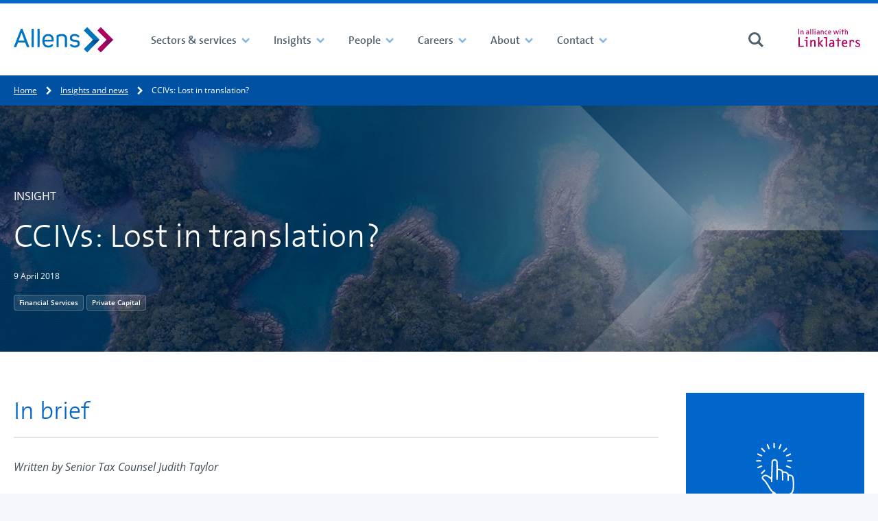

--- FILE ---
content_type: text/html; charset=utf-8
request_url: https://www.allens.com.au/insights-news/insights/2018/04/unravelled-ccivs-lost-in-translation/
body_size: 20176
content:

<!DOCTYPE html>
<html lang="en-au">
<head>
	<meta charset="utf-8">
	<meta http-equiv="X-UA-Compatible" content="IE=edge,chrome=1">


	<meta name="viewport" content="width=device-width, initial-scale=1.0">
	<meta name="format-detection" content="telephone=no">

	<title>Unravelled: CCIVs: Lost in translation?</title>
	<meta name="description" content="The long-awaited Exposure Draft containing the tax treatment of the proposed new corporate collective investment vehicle  has been released for consultation." />
	<link rel="alternate" href="https://www.allens.com.au/insights-news/insights/2018/04/unravelled-ccivs-lost-in-translation/" hreflang="en-au" />

<!-- BEGIN SHAREAHOLIC CODE  -->
<link rel="preload" href="https://cdn.shareaholic.net/assets/pub/shareaholic.js" as="script" />
<meta name="shareaholic:site_id" content="628b5af55dbca52a5404d526a6af4b81" />
<script data-cfasync="false" async src="https://cdn.shareaholic.net/assets/pub/shareaholic.js" integrity="sha384-epG9DVGQqZQZsxRjUqxnxCjm1Gx3dTwFFXXvtWTiU3JidiDCyMvektt9sQ6jV0kt" crossorigin="anonymous"></script>
<!-- END SHAREAHOLIC CODE -->

<!-- BEGIN MARKETO MUNCHIKIN CODE -->
<script type="text/javascript">
(function() {
  var didInit = false;
  function initMunchkin() {
    if(didInit === false)

{       didInit = true;       Munchkin.init('624-YXP-128');     }
  }
  var s = document.createElement('script');
  s.type = 'text/javascript';
  s.async = true;
  s.src = 'https://munchkin.marketo.net/munchkin.js';
  s.onreadystatechange = function() {
    if (this.readyState == 'complete' || this.readyState == 'loaded')

{       initMunchkin();     }
  };
  s.onload = initMunchkin;
  document.getElementsByTagName('head')[0].appendChild(s);
})();
</script>
<!-- END MARKETO MUNCHIKIN CODE -->

<meta name="google-site-verification" content="znrt0sap31FxV3FIucIIp6u7uBrGJ6RpprDDoOopCnA" />
<!-- Google Tag Manager -->
<script>(function(w,d,s,l,i){w[l]=w[l]||[];w[l].push({'gtm.start':
new Date().getTime(),event:'gtm.js'});var f=d.getElementsByTagName(s)[0],
j=d.createElement(s),dl=l!='dataLayer'?'&l='+l:'';j.async=true;j.src=
'https://www.googletagmanager.com/gtm.js?id='+i+dl;f.parentNode.insertBefore(j,f);
})(window,document,'script','dataLayer','GTM-KGWQKXP');</script>

<!-- End Google Tag Manager -->
<script type="text/javascript">
    (function(c,l,a,r,i,t,y){
        c[a]=c[a]||function(){(c[a].q=c[a].q||[]).push(arguments)};
        t=l.createElement(r);t.async=1;t.src="https://www.clarity.ms/tag/"+i;
        y=l.getElementsByTagName(r)[0];y.parentNode.insertBefore(t,y);
    })(window, document, "clarity", "script", "btgc5r1mfb");
</script>

<!-- BEGIN TRACK PRINT CODE  -->
<script type="text/javascript">
(function (gaid) {

    let googleAccountID = gaid;

    function s4() {
        return Math.floor((1 + Math.random()) * 0x10000).toString(16).substring(1);
    }

    function guid() {
        return s4() + s4() + '-' + s4() + '-' + s4() + '-' + s4() + '-' + s4() + s4() + s4();
    }

    var GIF = "https://ssl.google-analytics.com/collect?v=1&t=event" +
        "&ec=print&tid=" + googleAccountID + "&cid=" + guid() +
        "&z=" + (Math.round((new Date()).getTime() / 1000)).toString() +
        "&ea=" + encodeURIComponent(document.title) +
        "&el=" + encodeURIComponent(document.location.pathname);

    var rule = "body:after{content:url(" + GIF + ")}";
    var head = document.head || document.getElementsByTagName('head')[0];
    var css = document.createElement('style');

    if (css && head) {

        css.setAttribute("type", "text/css");
        css.setAttribute("media", "print");

        if (css.styleSheet) { // For IE
            css.styleSheet.cssText = rule;
        } else {
            css.appendChild(document.createTextNode(rule));
        }

        head.appendChild(css);

        /* Written by Amit Agarwal - labnol.org */
    }

})("UA-140815504-1");
</script>
<!-- END TRACK PRINT CODE  -->

<!-- BEGIN OUTBOUND LINK CODE  -->
<script type="text/javascript">
function trackOutboundClick(e) {
  var $link = $(e.currentTarget);
  var url = $link.attr('href');
  var target = $link.attr('target');

  ga('send', 'event', 'outbound', 'click', url, {
    'hitCallback': function() {
      if (target !== '_blank') {
        document.location = url;
      }
    }
  });
}
</script>
<!-- end OUTBOUND LINK CODE  -->

<!-- BEGIN  Flourish CODE -->
<script>
window.Flourish = {};
</script>
<script src="https://public.flourish.studio/resources/embed.js" integrity="sha384-6O3fbQ90dvEmetXIlGFPOngKFwpyl9IMfNY04vet7MFlm+TAQUudMMFT/OUcsH1o" crossorigin="anonymous"></script>
 
<script>
Flourish.addAnalyticsListener(function (event) {

    var action = event.action;
    var category = "flourish_engagement";

    // Set a label so you can identify what was engaged with.
    var label = event.story_id ?
        ("Flourish story " + event.story_id) :
        ("Flourish visualisation " + event.visualisation_id);

    var dataLayerEvent = {
        'event': event.action,
        'event_category': category,
        'event_label': label,
        'event_action': action,
        // Include any additional data from the event object
    };

    Object.keys(event).forEach(function(key) {
        if (key !== "action") {
            dataLayerEvent[key] = event[key];
        }
    });

        window.dataLayer = window.dataLayer || [];
        window.dataLayer.push(dataLayerEvent);
})
</script>
<!-- END Flourish CODE -->



	
	


	<!-- New -->
	<!-- Linked In -->
	<meta property="og:title" content="Unravelled: CCIVs: Lost in translation?">
	<meta property="og:description" content="The long-awaited Exposure Draft containing the tax treatment of the proposed new corporate collective investment vehicle  has been released for consultation.">
	<meta property="og:url" content="https://www.allens.com.au/insights-news/insights/2018/04/unravelled-ccivs-lost-in-translation/" />
	<meta property="og:image" content="https://www.allens.com.au/globalassets/images/homepage/home-page-logo/li-seo-tile-24_2.jpg" />

	<!-- Twitter Card data -->
	<meta name="twitter:card" content="summary">
	<meta name="twitter:site" content="@allenslegal">
	<meta name="twitter:title" content="Unravelled: CCIVs: Lost in translation?">
	<meta name="twitter:description" content="The long-awaited Exposure Draft containing the tax treatment of the proposed new corporate collective investment vehicle  has been released for consultation.">
	<meta name="twitter:creator" content="">
	<meta name="twitter:image" content="https://www.allens.com.au/globalassets/images/homepage/home-page-logo/li-seo-tile-24_2.jpg">

	<meta name="theme-color" content="#003e74">
	<meta name="version" content="2.0.0.0">



	<script>
!function(T,l,y){var S=T.location,k="script",D="instrumentationKey",C="ingestionendpoint",I="disableExceptionTracking",E="ai.device.",b="toLowerCase",w="crossOrigin",N="POST",e="appInsightsSDK",t=y.name||"appInsights";(y.name||T[e])&&(T[e]=t);var n=T[t]||function(d){var g=!1,f=!1,m={initialize:!0,queue:[],sv:"5",version:2,config:d};function v(e,t){var n={},a="Browser";return n[E+"id"]=a[b](),n[E+"type"]=a,n["ai.operation.name"]=S&&S.pathname||"_unknown_",n["ai.internal.sdkVersion"]="javascript:snippet_"+(m.sv||m.version),{time:function(){var e=new Date;function t(e){var t=""+e;return 1===t.length&&(t="0"+t),t}return e.getUTCFullYear()+"-"+t(1+e.getUTCMonth())+"-"+t(e.getUTCDate())+"T"+t(e.getUTCHours())+":"+t(e.getUTCMinutes())+":"+t(e.getUTCSeconds())+"."+((e.getUTCMilliseconds()/1e3).toFixed(3)+"").slice(2,5)+"Z"}(),iKey:e,name:"Microsoft.ApplicationInsights."+e.replace(/-/g,"")+"."+t,sampleRate:100,tags:n,data:{baseData:{ver:2}}}}var h=d.url||y.src;if(h){function a(e){var t,n,a,i,r,o,s,c,u,p,l;g=!0,m.queue=[],f||(f=!0,t=h,s=function(){var e={},t=d.connectionString;if(t)for(var n=t.split(";"),a=0;a<n.length;a++){var i=n[a].split("=");2===i.length&&(e[i[0][b]()]=i[1])}if(!e[C]){var r=e.endpointsuffix,o=r?e.location:null;e[C]="https://"+(o?o+".":"")+"dc."+(r||"services.visualstudio.com")}return e}(),c=s[D]||d[D]||"",u=s[C],p=u?u+"/v2/track":d.endpointUrl,(l=[]).push((n="SDK LOAD Failure: Failed to load Application Insights SDK script (See stack for details)",a=t,i=p,(o=(r=v(c,"Exception")).data).baseType="ExceptionData",o.baseData.exceptions=[{typeName:"SDKLoadFailed",message:n.replace(/\./g,"-"),hasFullStack:!1,stack:n+"\nSnippet failed to load ["+a+"] -- Telemetry is disabled\nHelp Link: https://go.microsoft.com/fwlink/?linkid=2128109\nHost: "+(S&&S.pathname||"_unknown_")+"\nEndpoint: "+i,parsedStack:[]}],r)),l.push(function(e,t,n,a){var i=v(c,"Message"),r=i.data;r.baseType="MessageData";var o=r.baseData;return o.message='AI (Internal): 99 message:"'+("SDK LOAD Failure: Failed to load Application Insights SDK script (See stack for details) ("+n+")").replace(/\"/g,"")+'"',o.properties={endpoint:a},i}(0,0,t,p)),function(e,t){if(JSON){var n=T.fetch;if(n&&!y.useXhr)n(t,{method:N,body:JSON.stringify(e),mode:"cors"});else if(XMLHttpRequest){var a=new XMLHttpRequest;a.open(N,t),a.setRequestHeader("Content-type","application/json"),a.send(JSON.stringify(e))}}}(l,p))}function i(e,t){f||setTimeout(function(){!t&&m.core||a()},500)}var e=function(){var n=l.createElement(k);n.src=h;var e=y[w];return!e&&""!==e||"undefined"==n[w]||(n[w]=e),n.onload=i,n.onerror=a,n.onreadystatechange=function(e,t){"loaded"!==n.readyState&&"complete"!==n.readyState||i(0,t)},n}();y.ld<0?l.getElementsByTagName("head")[0].appendChild(e):setTimeout(function(){l.getElementsByTagName(k)[0].parentNode.appendChild(e)},y.ld||0)}try{m.cookie=l.cookie}catch(p){}function t(e){for(;e.length;)!function(t){m[t]=function(){var e=arguments;g||m.queue.push(function(){m[t].apply(m,e)})}}(e.pop())}var n="track",r="TrackPage",o="TrackEvent";t([n+"Event",n+"PageView",n+"Exception",n+"Trace",n+"DependencyData",n+"Metric",n+"PageViewPerformance","start"+r,"stop"+r,"start"+o,"stop"+o,"addTelemetryInitializer","setAuthenticatedUserContext","clearAuthenticatedUserContext","flush"]),m.SeverityLevel={Verbose:0,Information:1,Warning:2,Error:3,Critical:4};var s=(d.extensionConfig||{}).ApplicationInsightsAnalytics||{};if(!0!==d[I]&&!0!==s[I]){var c="onerror";t(["_"+c]);var u=T[c];T[c]=function(e,t,n,a,i){var r=u&&u(e,t,n,a,i);return!0!==r&&m["_"+c]({message:e,url:t,lineNumber:n,columnNumber:a,error:i}),r},d.autoExceptionInstrumented=!0}return m}(y.cfg);function a(){y.onInit&&y.onInit(n)}(T[t]=n).queue&&0===n.queue.length?(n.queue.push(a),n.trackPageView({})):a()}(window,document,{src: "https://js.monitor.azure.com/scripts/b/ai.2.gbl.min.js", crossOrigin: "anonymous", cfg: {instrumentationKey:'0830fcf6-f8a3-4295-a212-f26c6136ff80', disableCookiesUsage: false }});
</script>


	<link href="/static/theme/styles/core--09f2c0f5108439173e371985559520bf.css" rel="stylesheet" type="text/css">
	<link href="/static/theme/styles/site__ale001--ee661a2d3f5d7102680dc1271f041a68.css" rel="stylesheet" type="text/css">
	<link href="/static/theme/styles/site__ale001_print--d41d8cd98f00b204e9800998ecf8427e.css" rel="stylesheet" media="print" type="text/css">

	
	


    <link rel="apple-touch-icon" sizes="57x57" href="/static/theme/25143ae6b64083708481f94b01b7e072__favicons/apple-touch-icon-57x57.png"><link rel="apple-touch-icon" sizes="60x60" href="/static/theme/25143ae6b64083708481f94b01b7e072__favicons/apple-touch-icon-60x60.png"><link rel="apple-touch-icon" sizes="72x72" href="/static/theme/25143ae6b64083708481f94b01b7e072__favicons/apple-touch-icon-72x72.png"><link rel="apple-touch-icon" sizes="76x76" href="/static/theme/25143ae6b64083708481f94b01b7e072__favicons/apple-touch-icon-76x76.png"><link rel="apple-touch-icon" sizes="114x114" href="/static/theme/25143ae6b64083708481f94b01b7e072__favicons/apple-touch-icon-114x114.png"><link rel="apple-touch-icon" sizes="120x120" href="/static/theme/25143ae6b64083708481f94b01b7e072__favicons/apple-touch-icon-120x120.png"><link rel="apple-touch-icon" sizes="144x144" href="/static/theme/25143ae6b64083708481f94b01b7e072__favicons/apple-touch-icon-144x144.png"><link rel="apple-touch-icon" sizes="152x152" href="/static/theme/25143ae6b64083708481f94b01b7e072__favicons/apple-touch-icon-152x152.png"><link rel="apple-touch-icon" sizes="180x180" href="/static/theme/25143ae6b64083708481f94b01b7e072__favicons/apple-touch-icon-180x180.png"><meta name="apple-mobile-web-app-capable" content="yes"><meta name="apple-mobile-web-app-status-bar-style" content="black-translucent"><meta name="apple-mobile-web-app-title" content="Allens"><link rel="icon" type="image/png" sizes="228x228" href="/static/theme/25143ae6b64083708481f94b01b7e072__favicons/coast-228x228.png"><link rel="yandex-tableau-widget" href="/static/theme/25143ae6b64083708481f94b01b7e072__favicons/yandex-browser-manifest.json"><link rel="manifest" href="/static/theme/25143ae6b64083708481f94b01b7e072.manifest.json"><meta name="mobile-web-app-capable" content="yes"><meta name="theme-color" content="#fff"><meta name="application-name" content="Allens"><link rel="icon" type="image/png" sizes="32x32" href="/static/theme/25143ae6b64083708481f94b01b7e072__favicons/favicon-32x32.png"><link rel="icon" type="image/png" sizes="16x16" href="/static/theme/25143ae6b64083708481f94b01b7e072__favicons/favicon-16x16.png"><link rel="shortcut icon" href="/static/theme/25143ae6b64083708481f94b01b7e072__favicons/favicon.ico"><meta name="msapplication-TileColor" content="#fff"><meta name="msapplication-TileImage" content="/static/theme/25143ae6b64083708481f94b01b7e072__favicons/mstile-144x144.png"><meta name="msapplication-config" content="/static/theme/25143ae6b64083708481f94b01b7e072.browserconfig.xml"><link rel="apple-touch-startup-image" media="(device-width: 320px) and (device-height: 480px) and (-webkit-device-pixel-ratio: 1)" href="/static/theme/25143ae6b64083708481f94b01b7e072__favicons/apple-touch-startup-image-320x460.png"><link rel="apple-touch-startup-image" media="(device-width: 320px) and (device-height: 480px) and (-webkit-device-pixel-ratio: 2)" href="/static/theme/25143ae6b64083708481f94b01b7e072__favicons/apple-touch-startup-image-640x920.png"><link rel="apple-touch-startup-image" media="(device-width: 320px) and (device-height: 568px) and (-webkit-device-pixel-ratio: 2)" href="/static/theme/25143ae6b64083708481f94b01b7e072__favicons/apple-touch-startup-image-640x1096.png"><link rel="apple-touch-startup-image" media="(device-width: 375px) and (device-height: 667px) and (-webkit-device-pixel-ratio: 2)" href="/static/theme/25143ae6b64083708481f94b01b7e072__favicons/apple-touch-startup-image-750x1294.png"><link rel="apple-touch-startup-image" media="(device-width: 414px) and (device-height: 736px) and (orientation: landscape) and (-webkit-device-pixel-ratio: 3)" href="/static/theme/25143ae6b64083708481f94b01b7e072__favicons/apple-touch-startup-image-1182x2208.png"><link rel="apple-touch-startup-image" media="(device-width: 414px) and (device-height: 736px) and (orientation: portrait) and (-webkit-device-pixel-ratio: 3)" href="/static/theme/25143ae6b64083708481f94b01b7e072__favicons/apple-touch-startup-image-1242x2148.png"><link rel="apple-touch-startup-image" media="(device-width: 768px) and (device-height: 1024px) and (orientation: landscape) and (-webkit-device-pixel-ratio: 1)" href="/static/theme/25143ae6b64083708481f94b01b7e072__favicons/apple-touch-startup-image-748x1024.png"><link rel="apple-touch-startup-image" media="(device-width: 768px) and (device-height: 1024px) and (orientation: portrait) and (-webkit-device-pixel-ratio: 1)" href="/static/theme/25143ae6b64083708481f94b01b7e072__favicons/apple-touch-startup-image-768x1004.png"><link rel="apple-touch-startup-image" media="(device-width: 768px) and (device-height: 1024px) and (orientation: landscape) and (-webkit-device-pixel-ratio: 2)" href="/static/theme/25143ae6b64083708481f94b01b7e072__favicons/apple-touch-startup-image-1496x2048.png"><link rel="apple-touch-startup-image" media="(device-width: 768px) and (device-height: 1024px) and (orientation: portrait) and (-webkit-device-pixel-ratio: 2)" href="/static/theme/25143ae6b64083708481f94b01b7e072__favicons/apple-touch-startup-image-1536x2008.png">

	
	<link rel="canonical" href="https://www.allens.com.au/insights-news/insights/2018/04/unravelled-ccivs-lost-in-translation/"/>
</head>

<body>
<!-- Google Tag Manager (noscript) -->
<noscript><iframe src="https://www.googletagmanager.com/ns.html?id=GTM-KGWQKXP"
height="0" width="0" style="display:none;visibility:hidden"></iframe></noscript>
<!-- End Google Tag Manager (noscript) -->

	<div name="top" class="site-container" data-vue-root>

		

<header class="site-header  "
		 data-header-controller
		 data-header-controller--search-component-selector="(children) [data-search-form-collapsible]"
		
		data-focus-within>

    



    

<div class="navigation "
	data-navigation-obscurable
	data-navigation-obscurable--tolerance-px="40"
>
	<div class="navigation__container">

		<div class="navigation__group navigation__group--logo" >
			<a class="navigation__logo-link u-focus-keyboard--outer"
			   href="https://www.allens.com.au/">

					<img src="https://www.allens.com.au/globalassets/images/homepage/home-page-logo/allens_logo.svg" alt="" class="navigation__logo-image" />
			</a>
		</div>



		<div class="navigation__group navigation__group--navigation">
			<ul class="navigation__items navigation__items--contains-intersecting"
				data-navigation--visible-items>

						<li class="navigation__item navigation__item--level1"
							data-navigation--intersecting-item>
							<a class="navigation__link navigation__link--level1 has-children"
							   href="https://www.allens.com.au/sectors-services/"
							     data-trigger-event
							     data-trigger-event--using="native"
							     data-trigger-event--event="navigation_toggled"
							     data-remove-element-classes
							     data-remove-element-classes--on="ToggleElementClasses.before"
							     data-remove-element-classes--target=".navigation__item,.site-header"
							     data-remove-element-classes--classes="navigation__item--is-active,site-header--global-search-is-open"
							     data-toggle-element-classes
							     data-toggle-element-classes--on="click"
							     data-toggle-element-classes--target="(parent) .navigation__item"
							     data-toggle-element-classes--to="navigation__item--is-active"
>
								<span class="navigation__link-text">Sectors &amp; services</span>
								<span class=" navigation__toggle navigation__toggle--level1">
<svg class="navigation__toggle-icon navigation__toggle-icon@mediumup navigation__toggle-icon--open"
	     role="img"
	     aria-hidden="true"
		 focusable="false"
		 		width = "24"
		height = "24"
		 >
		<use xmlns:xlink="http://www.w3.org/1999/xlink"
		     xlink:href="https://www.allens.com.au/static/theme/images/sprites.min-3bc5689dd9bfa1b9736da62ce6f3df1c.svg#chevron-down"></use>
	</svg>
<svg class="navigation__toggle-icon navigation__toggle-icon@mediumup navigation__toggle-icon--close"
	     role="img"
	     aria-hidden="true"
		 focusable="false"
		 		width = "24"
		height = "24"
		 >
		<use xmlns:xlink="http://www.w3.org/1999/xlink"
		     xlink:href="https://www.allens.com.au/static/theme/images/sprites.min-3bc5689dd9bfa1b9736da62ce6f3df1c.svg#chevron-down"></use>
	</svg>
<svg class="navigation__toggle-icon navigation__toggle-icon--when-obscured navigation__toggle-icon--open"
	     role="img"
	     aria-hidden="true"
		 focusable="false"
		 		width = "24"
		height = "24"
		 >
		<use xmlns:xlink="http://www.w3.org/1999/xlink"
		     xlink:href="https://www.allens.com.au/static/theme/images/sprites.min-3bc5689dd9bfa1b9736da62ce6f3df1c.svg#plus"></use>
	</svg>
<svg class="navigation__toggle-icon navigation__toggle-icon--when-obscured navigation__toggle-icon--close"
	     role="img"
	     aria-hidden="true"
		 focusable="false"
		 		width = "24"
		height = "24"
		 >
		<use xmlns:xlink="http://www.w3.org/1999/xlink"
		     xlink:href="https://www.allens.com.au/static/theme/images/sprites.min-3bc5689dd9bfa1b9736da62ce6f3df1c.svg#minus"></use>
	</svg>
								</span>
							</a>




<div class="navigation-mega navigation-mega--floating navigation-mega--none u-cms-background u-cms-background--is-psuedo-before u-cms-background--center u-cms-background--cover"
	 id="navigation__mega-menu-8b26cb4c-7de0-4476-ae6a-cce32fb222d5">

	<div class="navigation-mega__container">


			<div class="navigation-mega__content">
				<div class="navigation-mega__header">
					<div class="navigation-mega__title" >

							<span class="navigation-mega__title-unlinked">
<svg class="navigation-mega__title-icon"
	     role="img"
	     aria-hidden="true"
		 focusable="false"
		 		width = "24"
		height = "24"
		 >
		<use xmlns:xlink="http://www.w3.org/1999/xlink"
		     xlink:href="https://www.allens.com.au/static/theme/images/sprites.min-3bc5689dd9bfa1b9736da62ce6f3df1c.svg#services"></use>
	</svg>
								<span class="navigation-mega__title-text">Sectors &amp; services</span>
							</span>

						<button class="navigation-mega__close u-focus-keyboard--circle"
							data-remove-element-classes
							data-remove-element-classes--on="ToggleElementClasses.before"
							data-remove-element-classes--target=".navigation__item,.site-header"
							data-remove-element-classes--classes="navigation__item--is-active,site-header--global-search-is-open"
							data-toggle-element-classes
							data-toggle-element-classes--on="click"
							data-toggle-element-classes--target="(parent) .navigation__item"
							data-toggle-element-classes--to="navigation__item--is-active"
							>
<svg class="navigation-mega__close-icon"
	     role="img"
	     aria-hidden="true"
		 focusable="false"
		 		width = "24"
		height = "24"
		 >
		<use xmlns:xlink="http://www.w3.org/1999/xlink"
		     xlink:href="https://www.allens.com.au/static/theme/images/sprites.min-3bc5689dd9bfa1b9736da62ce6f3df1c.svg#menu-close"></use>
	</svg>
						</button>
					</div>
				</div>
			</div>

<div class="layout">
	<div class="layout__inner">
		<div class="layout-flex layout-flex--25-50-25-cols">
			<div class="layout-flex__column">
				
<ul class="navigation-mega__links navigation-mega__link-list--level1  block__epi-editor">
	<li class="navigation-mega__link-item">
			<a class="navigation-mega__link navigation-mega__link--level1 u-focus-keyboard--outer" href="https://www.allens.com.au/sectors-services/">
				<span class="navigation-mega__link-text" >Sectors</span>
			</a>


			<button class="navigation-mega__link-item-toggle u-focus-keyboard--inner "
			        data-toggle-element-classes
			        data-toggle-element-classes--on="click"
			        data-toggle-element-classes--target="(parent) .navigation-mega__link-item"
			        data-toggle-element-classes--to="navigation-mega__link-item--is-open">
				<svg role="img" class="link-item-toggle__icon" xmlns="http://www.w3.org/2000/svg" viewBox="0 0 24 24">
					<polygon class="closed" points="22 10.86 13.14 10.86 13.14 2 10.86 2 10.86 10.86 2 10.86 2 13.14 10.86 13.14 10.86 22 13.14 22 13.14 13.14 22 13.14 22 10.86" fill="currentColor"/>
					<rect class="open" x="2" y="10.86" width="20.01" height="2.27" fill="currentColor"/>
				</svg>
			</button>
			<ul class="navigation-mega__link-list--level2 " >


	<li class="navigation-mega__link-item block__epi-editor" >
		<a class="navigation-mega__link navigation-mega__link--level2 u-focus-keyboard--outer"
		   href="https://www.allens.com.au/sectors-services/sectors/agribusiness/">

            <svg class="navigation-mega__link-icon"
	     role="img"
	     aria-hidden="true"
		 focusable="false"
		 		width = "24"
		height = "24"
		 >
		<use xmlns:xlink="http://www.w3.org/1999/xlink"
		     xlink:href="https://www.allens.com.au/static/theme/images/sprites.min-3bc5689dd9bfa1b9736da62ce6f3df1c.svg#chevron-right"></use>
	</svg>


			<span class="navigation-mega__link-text">Agribusiness</span>
		</a>
	</li>


	<li class="navigation-mega__link-item block__epi-editor" >
		<a class="navigation-mega__link navigation-mega__link--level2 u-focus-keyboard--outer"
		   href="https://www.allens.com.au/sectors-services/sectors/automotive/">

            <svg class="navigation-mega__link-icon"
	     role="img"
	     aria-hidden="true"
		 focusable="false"
		 		width = "24"
		height = "24"
		 >
		<use xmlns:xlink="http://www.w3.org/1999/xlink"
		     xlink:href="https://www.allens.com.au/static/theme/images/sprites.min-3bc5689dd9bfa1b9736da62ce6f3df1c.svg#chevron-right"></use>
	</svg>


			<span class="navigation-mega__link-text">Automotive</span>
		</a>
	</li>


	<li class="navigation-mega__link-item block__epi-editor" >
		<a class="navigation-mega__link navigation-mega__link--level2 u-focus-keyboard--outer"
		   href="https://www.allens.com.au/sectors-services/sectors/banks-financial-institutions/">

            <svg class="navigation-mega__link-icon"
	     role="img"
	     aria-hidden="true"
		 focusable="false"
		 		width = "24"
		height = "24"
		 >
		<use xmlns:xlink="http://www.w3.org/1999/xlink"
		     xlink:href="https://www.allens.com.au/static/theme/images/sprites.min-3bc5689dd9bfa1b9736da62ce6f3df1c.svg#chevron-right"></use>
	</svg>


			<span class="navigation-mega__link-text">Banks &amp; Financial Institutions</span>
		</a>
	</li>


	<li class="navigation-mega__link-item block__epi-editor" >
		<a class="navigation-mega__link navigation-mega__link--level2 u-focus-keyboard--outer"
		   href="https://www.allens.com.au/sectors-services/sectors/defence/">

            <svg class="navigation-mega__link-icon"
	     role="img"
	     aria-hidden="true"
		 focusable="false"
		 		width = "24"
		height = "24"
		 >
		<use xmlns:xlink="http://www.w3.org/1999/xlink"
		     xlink:href="https://www.allens.com.au/static/theme/images/sprites.min-3bc5689dd9bfa1b9736da62ce6f3df1c.svg#chevron-right"></use>
	</svg>


			<span class="navigation-mega__link-text">Defence</span>
		</a>
	</li>


	<li class="navigation-mega__link-item block__epi-editor" >
		<a class="navigation-mega__link navigation-mega__link--level2 u-focus-keyboard--outer"
		   href="https://www.allens.com.au/sectors-services/sectors/energy/">

            <svg class="navigation-mega__link-icon"
	     role="img"
	     aria-hidden="true"
		 focusable="false"
		 		width = "24"
		height = "24"
		 >
		<use xmlns:xlink="http://www.w3.org/1999/xlink"
		     xlink:href="https://www.allens.com.au/static/theme/images/sprites.min-3bc5689dd9bfa1b9736da62ce6f3df1c.svg#chevron-right"></use>
	</svg>


			<span class="navigation-mega__link-text">Energy</span>
		</a>
	</li>


	<li class="navigation-mega__link-item block__epi-editor" >
		<a class="navigation-mega__link navigation-mega__link--level2 u-focus-keyboard--outer"
		   href="https://www.allens.com.au/sectors-services/sectors/government/">

            <svg class="navigation-mega__link-icon"
	     role="img"
	     aria-hidden="true"
		 focusable="false"
		 		width = "24"
		height = "24"
		 >
		<use xmlns:xlink="http://www.w3.org/1999/xlink"
		     xlink:href="https://www.allens.com.au/static/theme/images/sprites.min-3bc5689dd9bfa1b9736da62ce6f3df1c.svg#chevron-right"></use>
	</svg>


			<span class="navigation-mega__link-text">Government</span>
		</a>
	</li>


	<li class="navigation-mega__link-item block__epi-editor" >
		<a class="navigation-mega__link navigation-mega__link--level2 u-focus-keyboard--outer"
		   href="https://www.allens.com.au/sectors-services/sectors/healthcare/">

            <svg class="navigation-mega__link-icon"
	     role="img"
	     aria-hidden="true"
		 focusable="false"
		 		width = "24"
		height = "24"
		 >
		<use xmlns:xlink="http://www.w3.org/1999/xlink"
		     xlink:href="https://www.allens.com.au/static/theme/images/sprites.min-3bc5689dd9bfa1b9736da62ce6f3df1c.svg#chevron-right"></use>
	</svg>


			<span class="navigation-mega__link-text">Healthcare</span>
		</a>
	</li>


	<li class="navigation-mega__link-item block__epi-editor" >
		<a class="navigation-mega__link navigation-mega__link--level2 u-focus-keyboard--outer"
		   href="https://www.allens.com.au/sectors-services/sectors/industrials/">

            <svg class="navigation-mega__link-icon"
	     role="img"
	     aria-hidden="true"
		 focusable="false"
		 		width = "24"
		height = "24"
		 >
		<use xmlns:xlink="http://www.w3.org/1999/xlink"
		     xlink:href="https://www.allens.com.au/static/theme/images/sprites.min-3bc5689dd9bfa1b9736da62ce6f3df1c.svg#chevron-right"></use>
	</svg>


			<span class="navigation-mega__link-text">Industrials</span>
		</a>
	</li>


	<li class="navigation-mega__link-item block__epi-editor" >
		<a class="navigation-mega__link navigation-mega__link--level2 u-focus-keyboard--outer"
		   href="https://www.allens.com.au/sectors-services/sectors/infrastructure-transport/">

            <svg class="navigation-mega__link-icon"
	     role="img"
	     aria-hidden="true"
		 focusable="false"
		 		width = "24"
		height = "24"
		 >
		<use xmlns:xlink="http://www.w3.org/1999/xlink"
		     xlink:href="https://www.allens.com.au/static/theme/images/sprites.min-3bc5689dd9bfa1b9736da62ce6f3df1c.svg#chevron-right"></use>
	</svg>


			<span class="navigation-mega__link-text">Infrastructure &amp; Transport</span>
		</a>
	</li>


	<li class="navigation-mega__link-item block__epi-editor" >
		<a class="navigation-mega__link navigation-mega__link--level2 u-focus-keyboard--outer"
		   href="https://www.allens.com.au/sectors-services/sectors/mining/">

            <svg class="navigation-mega__link-icon"
	     role="img"
	     aria-hidden="true"
		 focusable="false"
		 		width = "24"
		height = "24"
		 >
		<use xmlns:xlink="http://www.w3.org/1999/xlink"
		     xlink:href="https://www.allens.com.au/static/theme/images/sprites.min-3bc5689dd9bfa1b9736da62ce6f3df1c.svg#chevron-right"></use>
	</svg>


			<span class="navigation-mega__link-text">Mining</span>
		</a>
	</li>


	<li class="navigation-mega__link-item block__epi-editor" >
		<a class="navigation-mega__link navigation-mega__link--level2 u-focus-keyboard--outer"
		   href="https://www.allens.com.au/sectors-services/sectors/private-capital/">

            <svg class="navigation-mega__link-icon"
	     role="img"
	     aria-hidden="true"
		 focusable="false"
		 		width = "24"
		height = "24"
		 >
		<use xmlns:xlink="http://www.w3.org/1999/xlink"
		     xlink:href="https://www.allens.com.au/static/theme/images/sprites.min-3bc5689dd9bfa1b9736da62ce6f3df1c.svg#chevron-right"></use>
	</svg>


			<span class="navigation-mega__link-text">Private Capital </span>
		</a>
	</li>


	<li class="navigation-mega__link-item block__epi-editor" >
		<a class="navigation-mega__link navigation-mega__link--level2 u-focus-keyboard--outer"
		   href="https://www.allens.com.au/sectors-services/sectors/real-estate/">

            <svg class="navigation-mega__link-icon"
	     role="img"
	     aria-hidden="true"
		 focusable="false"
		 		width = "24"
		height = "24"
		 >
		<use xmlns:xlink="http://www.w3.org/1999/xlink"
		     xlink:href="https://www.allens.com.au/static/theme/images/sprites.min-3bc5689dd9bfa1b9736da62ce6f3df1c.svg#chevron-right"></use>
	</svg>


			<span class="navigation-mega__link-text">Real Estate</span>
		</a>
	</li>


	<li class="navigation-mega__link-item block__epi-editor" >
		<a class="navigation-mega__link navigation-mega__link--level2 u-focus-keyboard--outer"
		   href="https://www.allens.com.au/sectors-services/sectors/technology-media-telecommunications/">

            <svg class="navigation-mega__link-icon"
	     role="img"
	     aria-hidden="true"
		 focusable="false"
		 		width = "24"
		height = "24"
		 >
		<use xmlns:xlink="http://www.w3.org/1999/xlink"
		     xlink:href="https://www.allens.com.au/static/theme/images/sprites.min-3bc5689dd9bfa1b9736da62ce6f3df1c.svg#chevron-right"></use>
	</svg>


			<span class="navigation-mega__link-text">Technology, Media &amp; Telecommunications</span>
		</a>
	</li>


			</ul>
	</li>
</ul>

			</div>
			<div class="layout-flex__column">
				
<ul class="navigation-mega__links navigation-mega__link-list--level1 navigation-mega__link-list--columns block__epi-editor">
	<li class="navigation-mega__link-item">
			<a class="navigation-mega__link navigation-mega__link--level1 u-focus-keyboard--outer" href="https://www.allens.com.au/sectors-services/">
				<span class="navigation-mega__link-text" >Services</span>
			</a>


			<button class="navigation-mega__link-item-toggle u-focus-keyboard--inner "
			        data-toggle-element-classes
			        data-toggle-element-classes--on="click"
			        data-toggle-element-classes--target="(parent) .navigation-mega__link-item"
			        data-toggle-element-classes--to="navigation-mega__link-item--is-open">
				<svg role="img" class="link-item-toggle__icon" xmlns="http://www.w3.org/2000/svg" viewBox="0 0 24 24">
					<polygon class="closed" points="22 10.86 13.14 10.86 13.14 2 10.86 2 10.86 10.86 2 10.86 2 13.14 10.86 13.14 10.86 22 13.14 22 13.14 13.14 22 13.14 22 10.86" fill="currentColor"/>
					<rect class="open" x="2" y="10.86" width="20.01" height="2.27" fill="currentColor"/>
				</svg>
			</button>
			<ul class="navigation-mega__link-list--level2 " >


	<li class="navigation-mega__link-item block__epi-editor" >
		<a class="navigation-mega__link navigation-mega__link--level2 u-focus-keyboard--outer"
		   href="https://www.allens.com.au/sectors-services/services/allens-accelerate/">

            <svg class="navigation-mega__link-icon"
	     role="img"
	     aria-hidden="true"
		 focusable="false"
		 		width = "24"
		height = "24"
		 >
		<use xmlns:xlink="http://www.w3.org/1999/xlink"
		     xlink:href="https://www.allens.com.au/static/theme/images/sprites.min-3bc5689dd9bfa1b9736da62ce6f3df1c.svg#chevron-right"></use>
	</svg>


			<span class="navigation-mega__link-text">Allens Accelerate</span>
		</a>
	</li>


	<li class="navigation-mega__link-item block__epi-editor" >
		<a class="navigation-mega__link navigation-mega__link--level2 u-focus-keyboard--outer"
		   href="https://www.allens.com.au/sectors-services/services/asia/">

            <svg class="navigation-mega__link-icon"
	     role="img"
	     aria-hidden="true"
		 focusable="false"
		 		width = "24"
		height = "24"
		 >
		<use xmlns:xlink="http://www.w3.org/1999/xlink"
		     xlink:href="https://www.allens.com.au/static/theme/images/sprites.min-3bc5689dd9bfa1b9736da62ce6f3df1c.svg#chevron-right"></use>
	</svg>


			<span class="navigation-mega__link-text">Asia</span>
		</a>
	</li>


	<li class="navigation-mega__link-item block__epi-editor" >
		<a class="navigation-mega__link navigation-mega__link--level2 u-focus-keyboard--outer"
		   href="https://www.allens.com.au/sectors-services/services/capital-markets/">

            <svg class="navigation-mega__link-icon"
	     role="img"
	     aria-hidden="true"
		 focusable="false"
		 		width = "24"
		height = "24"
		 >
		<use xmlns:xlink="http://www.w3.org/1999/xlink"
		     xlink:href="https://www.allens.com.au/static/theme/images/sprites.min-3bc5689dd9bfa1b9736da62ce6f3df1c.svg#chevron-right"></use>
	</svg>


			<span class="navigation-mega__link-text">Capital Markets</span>
		</a>
	</li>


	<li class="navigation-mega__link-item block__epi-editor" >
		<a class="navigation-mega__link navigation-mega__link--level2 u-focus-keyboard--outer"
		   href="https://www.allens.com.au/sectors-services/services/carve-outs/">

            <svg class="navigation-mega__link-icon"
	     role="img"
	     aria-hidden="true"
		 focusable="false"
		 		width = "24"
		height = "24"
		 >
		<use xmlns:xlink="http://www.w3.org/1999/xlink"
		     xlink:href="https://www.allens.com.au/static/theme/images/sprites.min-3bc5689dd9bfa1b9736da62ce6f3df1c.svg#chevron-right"></use>
	</svg>


			<span class="navigation-mega__link-text">Carve-outs</span>
		</a>
	</li>


	<li class="navigation-mega__link-item block__epi-editor" >
		<a class="navigation-mega__link navigation-mega__link--level2 u-focus-keyboard--outer"
		   href="https://www.allens.com.au/sectors-services/services/competition-consumer-regulatory/">

            <svg class="navigation-mega__link-icon"
	     role="img"
	     aria-hidden="true"
		 focusable="false"
		 		width = "24"
		height = "24"
		 >
		<use xmlns:xlink="http://www.w3.org/1999/xlink"
		     xlink:href="https://www.allens.com.au/static/theme/images/sprites.min-3bc5689dd9bfa1b9736da62ce6f3df1c.svg#chevron-right"></use>
	</svg>


			<span class="navigation-mega__link-text">Competition, Consumer &amp; Regulatory</span>
		</a>
	</li>


	<li class="navigation-mega__link-item block__epi-editor" >
		<a class="navigation-mega__link navigation-mega__link--level2 u-focus-keyboard--outer"
		   href="https://www.allens.com.au/sectors-services/services/construction-major-projects/">

            <svg class="navigation-mega__link-icon"
	     role="img"
	     aria-hidden="true"
		 focusable="false"
		 		width = "24"
		height = "24"
		 >
		<use xmlns:xlink="http://www.w3.org/1999/xlink"
		     xlink:href="https://www.allens.com.au/static/theme/images/sprites.min-3bc5689dd9bfa1b9736da62ce6f3df1c.svg#chevron-right"></use>
	</svg>


			<span class="navigation-mega__link-text">Construction &amp; Major Projects</span>
		</a>
	</li>


	<li class="navigation-mega__link-item block__epi-editor" >
		<a class="navigation-mega__link navigation-mega__link--level2 u-focus-keyboard--outer"
		   href="https://www.allens.com.au/sectors-services/services/corporate-advisory-governance/">

            <svg class="navigation-mega__link-icon"
	     role="img"
	     aria-hidden="true"
		 focusable="false"
		 		width = "24"
		height = "24"
		 >
		<use xmlns:xlink="http://www.w3.org/1999/xlink"
		     xlink:href="https://www.allens.com.au/static/theme/images/sprites.min-3bc5689dd9bfa1b9736da62ce6f3df1c.svg#chevron-right"></use>
	</svg>


			<span class="navigation-mega__link-text">Corporate Advisory &amp; Governance</span>
		</a>
	</li>


	<li class="navigation-mega__link-item block__epi-editor" >
		<a class="navigation-mega__link navigation-mega__link--level2 u-focus-keyboard--outer"
		   href="https://www.allens.com.au/sectors-services/services/corporate-crime/">

            <svg class="navigation-mega__link-icon"
	     role="img"
	     aria-hidden="true"
		 focusable="false"
		 		width = "24"
		height = "24"
		 >
		<use xmlns:xlink="http://www.w3.org/1999/xlink"
		     xlink:href="https://www.allens.com.au/static/theme/images/sprites.min-3bc5689dd9bfa1b9736da62ce6f3df1c.svg#chevron-right"></use>
	</svg>


			<span class="navigation-mega__link-text">Corporate Crime</span>
		</a>
	</li>


	<li class="navigation-mega__link-item block__epi-editor" >
		<a class="navigation-mega__link navigation-mega__link--level2 u-focus-keyboard--outer"
		   href="https://www.allens.com.au/sectors-services/services/disputes-investigations/">

            <svg class="navigation-mega__link-icon"
	     role="img"
	     aria-hidden="true"
		 focusable="false"
		 		width = "24"
		height = "24"
		 >
		<use xmlns:xlink="http://www.w3.org/1999/xlink"
		     xlink:href="https://www.allens.com.au/static/theme/images/sprites.min-3bc5689dd9bfa1b9736da62ce6f3df1c.svg#chevron-right"></use>
	</svg>


			<span class="navigation-mega__link-text">Disputes &amp; Investigations</span>
		</a>
	</li>


	<li class="navigation-mega__link-item block__epi-editor" >
		<a class="navigation-mega__link navigation-mega__link--level2 u-focus-keyboard--outer"
		   href="https://www.allens.com.au/sectors-services/services/employment-industrial-relations-safety/">

            <svg class="navigation-mega__link-icon"
	     role="img"
	     aria-hidden="true"
		 focusable="false"
		 		width = "24"
		height = "24"
		 >
		<use xmlns:xlink="http://www.w3.org/1999/xlink"
		     xlink:href="https://www.allens.com.au/static/theme/images/sprites.min-3bc5689dd9bfa1b9736da62ce6f3df1c.svg#chevron-right"></use>
	</svg>


			<span class="navigation-mega__link-text">Employment, Industrial Relations &amp; Safety</span>
		</a>
	</li>


	<li class="navigation-mega__link-item block__epi-editor" >
		<a class="navigation-mega__link navigation-mega__link--level2 u-focus-keyboard--outer"
		   href="https://www.allens.com.au/sectors-services/services/environment-planning/">

            <svg class="navigation-mega__link-icon"
	     role="img"
	     aria-hidden="true"
		 focusable="false"
		 		width = "24"
		height = "24"
		 >
		<use xmlns:xlink="http://www.w3.org/1999/xlink"
		     xlink:href="https://www.allens.com.au/static/theme/images/sprites.min-3bc5689dd9bfa1b9736da62ce6f3df1c.svg#chevron-right"></use>
	</svg>


			<span class="navigation-mega__link-text">Environment &amp; Planning</span>
		</a>
	</li>


	<li class="navigation-mega__link-item block__epi-editor" >
		<a class="navigation-mega__link navigation-mega__link--level2 u-focus-keyboard--outer"
		   href="https://www.allens.com.au/sectors-services/services/environmental-social-governance/">

            <svg class="navigation-mega__link-icon"
	     role="img"
	     aria-hidden="true"
		 focusable="false"
		 		width = "24"
		height = "24"
		 >
		<use xmlns:xlink="http://www.w3.org/1999/xlink"
		     xlink:href="https://www.allens.com.au/static/theme/images/sprites.min-3bc5689dd9bfa1b9736da62ce6f3df1c.svg#chevron-right"></use>
	</svg>


			<span class="navigation-mega__link-text">Environmental, Social &amp; Governance</span>
		</a>
	</li>


	<li class="navigation-mega__link-item block__epi-editor" >
		<a class="navigation-mega__link navigation-mega__link--level2 u-focus-keyboard--outer"
		   href="https://www.allens.com.au/sectors-services/services/finance-banking-debt-capital/">

            <svg class="navigation-mega__link-icon"
	     role="img"
	     aria-hidden="true"
		 focusable="false"
		 		width = "24"
		height = "24"
		 >
		<use xmlns:xlink="http://www.w3.org/1999/xlink"
		     xlink:href="https://www.allens.com.au/static/theme/images/sprites.min-3bc5689dd9bfa1b9736da62ce6f3df1c.svg#chevron-right"></use>
	</svg>


			<span class="navigation-mega__link-text">Finance, Banking &amp; Debt Capital</span>
		</a>
	</li>


	<li class="navigation-mega__link-item block__epi-editor" >
		<a class="navigation-mega__link navigation-mega__link--level2 u-focus-keyboard--outer"
		   href="https://www.allens.com.au/sectors-services/services/financial-services-regulation/">

            <svg class="navigation-mega__link-icon"
	     role="img"
	     aria-hidden="true"
		 focusable="false"
		 		width = "24"
		height = "24"
		 >
		<use xmlns:xlink="http://www.w3.org/1999/xlink"
		     xlink:href="https://www.allens.com.au/static/theme/images/sprites.min-3bc5689dd9bfa1b9736da62ce6f3df1c.svg#chevron-right"></use>
	</svg>


			<span class="navigation-mega__link-text">Financial Services Regulation</span>
		</a>
	</li>


	<li class="navigation-mega__link-item block__epi-editor" >
		<a class="navigation-mega__link navigation-mega__link--level2 u-focus-keyboard--outer"
		   href="https://www.allens.com.au/sectors-services/services/foreign-investment-in-australia/">

            <svg class="navigation-mega__link-icon"
	     role="img"
	     aria-hidden="true"
		 focusable="false"
		 		width = "24"
		height = "24"
		 >
		<use xmlns:xlink="http://www.w3.org/1999/xlink"
		     xlink:href="https://www.allens.com.au/static/theme/images/sprites.min-3bc5689dd9bfa1b9736da62ce6f3df1c.svg#chevron-right"></use>
	</svg>


			<span class="navigation-mega__link-text">Foreign Investment in Australia</span>
		</a>
	</li>


	<li class="navigation-mega__link-item block__epi-editor" >
		<a class="navigation-mega__link navigation-mega__link--level2 u-focus-keyboard--outer"
		   href="https://www.allens.com.au/sectors-services/services/funds-management/">

            <svg class="navigation-mega__link-icon"
	     role="img"
	     aria-hidden="true"
		 focusable="false"
		 		width = "24"
		height = "24"
		 >
		<use xmlns:xlink="http://www.w3.org/1999/xlink"
		     xlink:href="https://www.allens.com.au/static/theme/images/sprites.min-3bc5689dd9bfa1b9736da62ce6f3df1c.svg#chevron-right"></use>
	</svg>


			<span class="navigation-mega__link-text">Funds Management</span>
		</a>
	</li>


	<li class="navigation-mega__link-item block__epi-editor" >
		<a class="navigation-mega__link navigation-mega__link--level2 u-focus-keyboard--outer"
		   href="https://www.allens.com.au/sectors-services/services/innovation-and-legal-technology-solutions/">

            <svg class="navigation-mega__link-icon"
	     role="img"
	     aria-hidden="true"
		 focusable="false"
		 		width = "24"
		height = "24"
		 >
		<use xmlns:xlink="http://www.w3.org/1999/xlink"
		     xlink:href="https://www.allens.com.au/static/theme/images/sprites.min-3bc5689dd9bfa1b9736da62ce6f3df1c.svg#chevron-right"></use>
	</svg>


			<span class="navigation-mega__link-text">Innovation &amp; Legal Technology Solutions</span>
		</a>
	</li>


	<li class="navigation-mega__link-item block__epi-editor" >
		<a class="navigation-mega__link navigation-mega__link--level2 u-focus-keyboard--outer"
		   href="https://www.allens.com.au/sectors-services/services/insurance-claims-advisory/">

            <svg class="navigation-mega__link-icon"
	     role="img"
	     aria-hidden="true"
		 focusable="false"
		 		width = "24"
		height = "24"
		 >
		<use xmlns:xlink="http://www.w3.org/1999/xlink"
		     xlink:href="https://www.allens.com.au/static/theme/images/sprites.min-3bc5689dd9bfa1b9736da62ce6f3df1c.svg#chevron-right"></use>
	</svg>


			<span class="navigation-mega__link-text">Insurance Claims &amp; Advisory</span>
		</a>
	</li>


	<li class="navigation-mega__link-item block__epi-editor" >
		<a class="navigation-mega__link navigation-mega__link--level2 u-focus-keyboard--outer"
		   href="https://www.allens.com.au/sectors-services/services/intellectual-property/">

            <svg class="navigation-mega__link-icon"
	     role="img"
	     aria-hidden="true"
		 focusable="false"
		 		width = "24"
		height = "24"
		 >
		<use xmlns:xlink="http://www.w3.org/1999/xlink"
		     xlink:href="https://www.allens.com.au/static/theme/images/sprites.min-3bc5689dd9bfa1b9736da62ce6f3df1c.svg#chevron-right"></use>
	</svg>


			<span class="navigation-mega__link-text">Intellectual Property</span>
		</a>
	</li>




	<li class="navigation-mega__link-item block__epi-editor" >
		<a class="navigation-mega__link navigation-mega__link--level2 u-focus-keyboard--outer"
		   href="https://www.allens.com.au/sectors-services/services/legal-project-management-advisory/">

            <svg class="navigation-mega__link-icon"
	     role="img"
	     aria-hidden="true"
		 focusable="false"
		 		width = "24"
		height = "24"
		 >
		<use xmlns:xlink="http://www.w3.org/1999/xlink"
		     xlink:href="https://www.allens.com.au/static/theme/images/sprites.min-3bc5689dd9bfa1b9736da62ce6f3df1c.svg#chevron-right"></use>
	</svg>


			<span class="navigation-mega__link-text">Legal Project Management Advisory</span>
		</a>
	</li>


	<li class="navigation-mega__link-item block__epi-editor" >
		<a class="navigation-mega__link navigation-mega__link--level2 u-focus-keyboard--outer"
		   href="https://www.allens.com.au/sectors-services/services/mergers-acquisitions/">

            <svg class="navigation-mega__link-icon"
	     role="img"
	     aria-hidden="true"
		 focusable="false"
		 		width = "24"
		height = "24"
		 >
		<use xmlns:xlink="http://www.w3.org/1999/xlink"
		     xlink:href="https://www.allens.com.au/static/theme/images/sprites.min-3bc5689dd9bfa1b9736da62ce6f3df1c.svg#chevron-right"></use>
	</svg>


			<span class="navigation-mega__link-text">Mergers &amp; Acquisitions</span>
		</a>
	</li>


	<li class="navigation-mega__link-item block__epi-editor" >
		<a class="navigation-mega__link navigation-mega__link--level2 u-focus-keyboard--outer"
		   href="https://www.allens.com.au/sectors-services/services/national-security/">

            <svg class="navigation-mega__link-icon"
	     role="img"
	     aria-hidden="true"
		 focusable="false"
		 		width = "24"
		height = "24"
		 >
		<use xmlns:xlink="http://www.w3.org/1999/xlink"
		     xlink:href="https://www.allens.com.au/static/theme/images/sprites.min-3bc5689dd9bfa1b9736da62ce6f3df1c.svg#chevron-right"></use>
	</svg>


			<span class="navigation-mega__link-text">National Security</span>
		</a>
	</li>


	<li class="navigation-mega__link-item block__epi-editor" >
		<a class="navigation-mega__link navigation-mega__link--level2 u-focus-keyboard--outer"
		   href="https://www.allens.com.au/sectors-services/services/patentattorneys/">

            <svg class="navigation-mega__link-icon"
	     role="img"
	     aria-hidden="true"
		 focusable="false"
		 		width = "24"
		height = "24"
		 >
		<use xmlns:xlink="http://www.w3.org/1999/xlink"
		     xlink:href="https://www.allens.com.au/static/theme/images/sprites.min-3bc5689dd9bfa1b9736da62ce6f3df1c.svg#chevron-right"></use>
	</svg>


			<span class="navigation-mega__link-text">Patents &amp; Trade Marks</span>
		</a>
	</li>


	<li class="navigation-mega__link-item block__epi-editor" >
		<a class="navigation-mega__link navigation-mega__link--level2 u-focus-keyboard--outer"
		   href="https://www.allens.com.au/sectors-services/services/private-equity/">

            <svg class="navigation-mega__link-icon"
	     role="img"
	     aria-hidden="true"
		 focusable="false"
		 		width = "24"
		height = "24"
		 >
		<use xmlns:xlink="http://www.w3.org/1999/xlink"
		     xlink:href="https://www.allens.com.au/static/theme/images/sprites.min-3bc5689dd9bfa1b9736da62ce6f3df1c.svg#chevron-right"></use>
	</svg>


			<span class="navigation-mega__link-text">Private Equity</span>
		</a>
	</li>


	<li class="navigation-mega__link-item block__epi-editor" >
		<a class="navigation-mega__link navigation-mega__link--level2 u-focus-keyboard--outer"
		   href="https://www.allens.com.au/sectors-services/services/real-estate/">

            <svg class="navigation-mega__link-icon"
	     role="img"
	     aria-hidden="true"
		 focusable="false"
		 		width = "24"
		height = "24"
		 >
		<use xmlns:xlink="http://www.w3.org/1999/xlink"
		     xlink:href="https://www.allens.com.au/static/theme/images/sprites.min-3bc5689dd9bfa1b9736da62ce6f3df1c.svg#chevron-right"></use>
	</svg>


			<span class="navigation-mega__link-text">Real Estate</span>
		</a>
	</li>


	<li class="navigation-mega__link-item block__epi-editor" >
		<a class="navigation-mega__link navigation-mega__link--level2 u-focus-keyboard--outer"
		   href="https://www.allens.com.au/sectors-services/services/restructuring-insolvency/">

            <svg class="navigation-mega__link-icon"
	     role="img"
	     aria-hidden="true"
		 focusable="false"
		 		width = "24"
		height = "24"
		 >
		<use xmlns:xlink="http://www.w3.org/1999/xlink"
		     xlink:href="https://www.allens.com.au/static/theme/images/sprites.min-3bc5689dd9bfa1b9736da62ce6f3df1c.svg#chevron-right"></use>
	</svg>


			<span class="navigation-mega__link-text">Restructuring &amp; Insolvency</span>
		</a>
	</li>


	<li class="navigation-mega__link-item block__epi-editor" >
		<a class="navigation-mega__link navigation-mega__link--level2 u-focus-keyboard--outer"
		   href="https://www.allens.com.au/sectors-services/services/risk-compliance-advisory/">

            <svg class="navigation-mega__link-icon"
	     role="img"
	     aria-hidden="true"
		 focusable="false"
		 		width = "24"
		height = "24"
		 >
		<use xmlns:xlink="http://www.w3.org/1999/xlink"
		     xlink:href="https://www.allens.com.au/static/theme/images/sprites.min-3bc5689dd9bfa1b9736da62ce6f3df1c.svg#chevron-right"></use>
	</svg>


			<span class="navigation-mega__link-text">Risk &amp; Compliance Advisory</span>
		</a>
	</li>


	<li class="navigation-mega__link-item block__epi-editor" >
		<a class="navigation-mega__link navigation-mega__link--level2 u-focus-keyboard--outer"
		   href="https://www.allens.com.au/sectors-services/services/superannuation/">

            <svg class="navigation-mega__link-icon"
	     role="img"
	     aria-hidden="true"
		 focusable="false"
		 		width = "24"
		height = "24"
		 >
		<use xmlns:xlink="http://www.w3.org/1999/xlink"
		     xlink:href="https://www.allens.com.au/static/theme/images/sprites.min-3bc5689dd9bfa1b9736da62ce6f3df1c.svg#chevron-right"></use>
	</svg>


			<span class="navigation-mega__link-text">Superannuation</span>
		</a>
	</li>


	<li class="navigation-mega__link-item block__epi-editor" >
		<a class="navigation-mega__link navigation-mega__link--level2 u-focus-keyboard--outer"
		   href="https://www.allens.com.au/sectors-services/services/tax/">

            <svg class="navigation-mega__link-icon"
	     role="img"
	     aria-hidden="true"
		 focusable="false"
		 		width = "24"
		height = "24"
		 >
		<use xmlns:xlink="http://www.w3.org/1999/xlink"
		     xlink:href="https://www.allens.com.au/static/theme/images/sprites.min-3bc5689dd9bfa1b9736da62ce6f3df1c.svg#chevron-right"></use>
	</svg>


			<span class="navigation-mega__link-text">Tax</span>
		</a>
	</li>


	<li class="navigation-mega__link-item block__epi-editor" >
		<a class="navigation-mega__link navigation-mega__link--level2 u-focus-keyboard--outer"
		   href="https://www.allens.com.au/sectors-services/services/technology-data-cyber-ai/">

            <svg class="navigation-mega__link-icon"
	     role="img"
	     aria-hidden="true"
		 focusable="false"
		 		width = "24"
		height = "24"
		 >
		<use xmlns:xlink="http://www.w3.org/1999/xlink"
		     xlink:href="https://www.allens.com.au/static/theme/images/sprites.min-3bc5689dd9bfa1b9736da62ce6f3df1c.svg#chevron-right"></use>
	</svg>


			<span class="navigation-mega__link-text">Technology, Data, Cyber &amp; AI</span>
		</a>
	</li>


			</ul>
	</li>
</ul>

			</div>
			<div class="layout-flex__column">
				

			</div>
		</div>
	</div>
</div>

	</div>
</div>




						</li>
						<li class="navigation__item navigation__item--level1"
							data-navigation--intersecting-item>
							<a class="navigation__link navigation__link--level1 has-children"
							   href="https://www.allens.com.au/insights-news/"
							     data-trigger-event
							     data-trigger-event--using="native"
							     data-trigger-event--event="navigation_toggled"
							     data-remove-element-classes
							     data-remove-element-classes--on="ToggleElementClasses.before"
							     data-remove-element-classes--target=".navigation__item,.site-header"
							     data-remove-element-classes--classes="navigation__item--is-active,site-header--global-search-is-open"
							     data-toggle-element-classes
							     data-toggle-element-classes--on="click"
							     data-toggle-element-classes--target="(parent) .navigation__item"
							     data-toggle-element-classes--to="navigation__item--is-active"
>
								<span class="navigation__link-text">Insights</span>
								<span class=" navigation__toggle navigation__toggle--level1">
<svg class="navigation__toggle-icon navigation__toggle-icon@mediumup navigation__toggle-icon--open"
	     role="img"
	     aria-hidden="true"
		 focusable="false"
		 		width = "24"
		height = "24"
		 >
		<use xmlns:xlink="http://www.w3.org/1999/xlink"
		     xlink:href="https://www.allens.com.au/static/theme/images/sprites.min-3bc5689dd9bfa1b9736da62ce6f3df1c.svg#chevron-down"></use>
	</svg>
<svg class="navigation__toggle-icon navigation__toggle-icon@mediumup navigation__toggle-icon--close"
	     role="img"
	     aria-hidden="true"
		 focusable="false"
		 		width = "24"
		height = "24"
		 >
		<use xmlns:xlink="http://www.w3.org/1999/xlink"
		     xlink:href="https://www.allens.com.au/static/theme/images/sprites.min-3bc5689dd9bfa1b9736da62ce6f3df1c.svg#chevron-down"></use>
	</svg>
<svg class="navigation__toggle-icon navigation__toggle-icon--when-obscured navigation__toggle-icon--open"
	     role="img"
	     aria-hidden="true"
		 focusable="false"
		 		width = "24"
		height = "24"
		 >
		<use xmlns:xlink="http://www.w3.org/1999/xlink"
		     xlink:href="https://www.allens.com.au/static/theme/images/sprites.min-3bc5689dd9bfa1b9736da62ce6f3df1c.svg#plus"></use>
	</svg>
<svg class="navigation__toggle-icon navigation__toggle-icon--when-obscured navigation__toggle-icon--close"
	     role="img"
	     aria-hidden="true"
		 focusable="false"
		 		width = "24"
		height = "24"
		 >
		<use xmlns:xlink="http://www.w3.org/1999/xlink"
		     xlink:href="https://www.allens.com.au/static/theme/images/sprites.min-3bc5689dd9bfa1b9736da62ce6f3df1c.svg#minus"></use>
	</svg>
								</span>
							</a>




<div class="navigation-mega navigation-mega--floating navigation-mega--none u-cms-background u-cms-background--is-psuedo-before u-cms-background--center u-cms-background--cover"
	 id="navigation__mega-menu-61d8efeb-5830-42b8-9b7b-6bf0d643c41d">

	<div class="navigation-mega__container">


			<div class="navigation-mega__content">
				<div class="navigation-mega__header">
					<div class="navigation-mega__title" >

							<span class="navigation-mega__title-unlinked">
<svg class="navigation-mega__title-icon"
	     role="img"
	     aria-hidden="true"
		 focusable="false"
		 		width = "24"
		height = "24"
		 >
		<use xmlns:xlink="http://www.w3.org/1999/xlink"
		     xlink:href="https://www.allens.com.au/static/theme/images/sprites.min-3bc5689dd9bfa1b9736da62ce6f3df1c.svg#insights"></use>
	</svg>
								<span class="navigation-mega__title-text">Insights and news</span>
							</span>

						<button class="navigation-mega__close u-focus-keyboard--circle"
							data-remove-element-classes
							data-remove-element-classes--on="ToggleElementClasses.before"
							data-remove-element-classes--target=".navigation__item,.site-header"
							data-remove-element-classes--classes="navigation__item--is-active,site-header--global-search-is-open"
							data-toggle-element-classes
							data-toggle-element-classes--on="click"
							data-toggle-element-classes--target="(parent) .navigation__item"
							data-toggle-element-classes--to="navigation__item--is-active"
							>
<svg class="navigation-mega__close-icon"
	     role="img"
	     aria-hidden="true"
		 focusable="false"
		 		width = "24"
		height = "24"
		 >
		<use xmlns:xlink="http://www.w3.org/1999/xlink"
		     xlink:href="https://www.allens.com.au/static/theme/images/sprites.min-3bc5689dd9bfa1b9736da62ce6f3df1c.svg#menu-close"></use>
	</svg>
						</button>
					</div>
				</div>
			</div>

<div class="layout">
	<div class="layout__inner">
		<div class="layout-flex layout-flex--4-even-cols">
			<div class="layout-flex__column">
				
<ul class="navigation-mega__links navigation-mega__link-list--level1  block__epi-editor">
	<li class="navigation-mega__link-item">
			<a class="navigation-mega__link navigation-mega__link--level1 u-focus-keyboard--outer" href="https://www.allens.com.au/insights-news/">
				<span class="navigation-mega__link-text" >Overview</span>
			</a>


	</li>
</ul>
<ul class="navigation-mega__links navigation-mega__link-list--level1  block__epi-editor">
	<li class="navigation-mega__link-item">
			<a class="navigation-mega__link navigation-mega__link--level1 u-focus-keyboard--outer" href="https://www.allens.com.au/search/insights/?q=&jt=&l=&t=&s=&tpr=&i=&df=000101&dt=000101">
				<span class="navigation-mega__link-text" >Search</span>
			</a>


	</li>
</ul>
<ul class="navigation-mega__links navigation-mega__link-list--level1  block__epi-editor">
	<li class="navigation-mega__link-item">
			<a class="navigation-mega__link navigation-mega__link--level1 u-focus-keyboard--outer" href="https://www.allens.com.au/search/insights/">
				<span class="navigation-mega__link-text" >Latest Insights</span>
			</a>


	</li>
</ul>
<ul class="navigation-mega__links navigation-mega__link-list--level1  block__epi-editor">
	<li class="navigation-mega__link-item">
			<a class="navigation-mega__link navigation-mega__link--level1 u-focus-keyboard--outer" href="https://www.allens.com.au/search/news/?frommenu=true">
				<span class="navigation-mega__link-text" >Latest news</span>
			</a>


	</li>
</ul>
<ul class="navigation-mega__links navigation-mega__link-list--level1  block__epi-editor">
	<li class="navigation-mega__link-item">
			<a class="navigation-mega__link navigation-mega__link--level1 u-focus-keyboard--outer" href="https://www.allens.com.au/general/allens-online-learning/">
				<span class="navigation-mega__link-text" >Allens online learning</span>
			</a>


	</li>
</ul>
<ul class="navigation-mega__links navigation-mega__link-list--level1  block__epi-editor">
	<li class="navigation-mega__link-item">
			<a class="navigation-mega__link navigation-mega__link--level1 u-focus-keyboard--outer" href="https://www.allens.com.au/contact-us/subscribe/">
				<span class="navigation-mega__link-text" >Subscribe</span>
			</a>


	</li>
</ul>

			</div>
			<div class="layout-flex__column">
				
<ul class="navigation-mega__links navigation-mega__link-list--level1  block__epi-editor">
	<li class="navigation-mega__link-item">
			<div class="navigation-mega__link navigation-mega__text--level1">
				<span class="navigation-mega__link-text" >Key issues defining our future</span>
			</div>


			<button class="navigation-mega__link-item-toggle u-focus-keyboard--inner "
			        data-toggle-element-classes
			        data-toggle-element-classes--on="click"
			        data-toggle-element-classes--target="(parent) .navigation-mega__link-item"
			        data-toggle-element-classes--to="navigation-mega__link-item--is-open">
				<svg role="img" class="link-item-toggle__icon" xmlns="http://www.w3.org/2000/svg" viewBox="0 0 24 24">
					<polygon class="closed" points="22 10.86 13.14 10.86 13.14 2 10.86 2 10.86 10.86 2 10.86 2 13.14 10.86 13.14 10.86 22 13.14 22 13.14 13.14 22 13.14 22 10.86" fill="currentColor"/>
					<rect class="open" x="2" y="10.86" width="20.01" height="2.27" fill="currentColor"/>
				</svg>
			</button>
			<ul class="navigation-mega__link-list--level2 " >


	<li class="navigation-mega__link-item block__epi-editor" >
		<a class="navigation-mega__link navigation-mega__link--level2 u-focus-keyboard--outer"
		   href="https://www.allens.com.au/campaigns/digital-horizons/">

            <svg class="navigation-mega__link-icon"
	     role="img"
	     aria-hidden="true"
		 focusable="false"
		 		width = "24"
		height = "24"
		 >
		<use xmlns:xlink="http://www.w3.org/1999/xlink"
		     xlink:href="https://www.allens.com.au/static/theme/images/sprites.min-3bc5689dd9bfa1b9736da62ce6f3df1c.svg#chevron-right"></use>
	</svg>


			<span class="navigation-mega__link-text">Digital horizons: harnessing the future of technology</span>
		</a>
	</li>


	<li class="navigation-mega__link-item block__epi-editor" >
		<a class="navigation-mega__link navigation-mega__link--level2 u-focus-keyboard--outer"
		   href="https://www.allens.com.au/campaigns/driving-the-energy-transition/">

            <svg class="navigation-mega__link-icon"
	     role="img"
	     aria-hidden="true"
		 focusable="false"
		 		width = "24"
		height = "24"
		 >
		<use xmlns:xlink="http://www.w3.org/1999/xlink"
		     xlink:href="https://www.allens.com.au/static/theme/images/sprites.min-3bc5689dd9bfa1b9736da62ce6f3df1c.svg#chevron-right"></use>
	</svg>


			<span class="navigation-mega__link-text">Driving the energy transition</span>
		</a>
	</li>


	<li class="navigation-mega__link-item block__epi-editor" >
		<a class="navigation-mega__link navigation-mega__link--level2 u-focus-keyboard--outer"
		   href="https://www.allens.com.au/campaigns/elevating-ESG/">

            <svg class="navigation-mega__link-icon"
	     role="img"
	     aria-hidden="true"
		 focusable="false"
		 		width = "24"
		height = "24"
		 >
		<use xmlns:xlink="http://www.w3.org/1999/xlink"
		     xlink:href="https://www.allens.com.au/static/theme/images/sprites.min-3bc5689dd9bfa1b9736da62ce6f3df1c.svg#chevron-right"></use>
	</svg>


			<span class="navigation-mega__link-text">Elevating ESG</span>
		</a>
	</li>


	<li class="navigation-mega__link-item block__epi-editor" >
		<a class="navigation-mega__link navigation-mega__link--level2 u-focus-keyboard--outer"
		   href="https://www.allens.com.au/campaigns/unlocking-value-with-private-capital/">

            <svg class="navigation-mega__link-icon"
	     role="img"
	     aria-hidden="true"
		 focusable="false"
		 		width = "24"
		height = "24"
		 >
		<use xmlns:xlink="http://www.w3.org/1999/xlink"
		     xlink:href="https://www.allens.com.au/static/theme/images/sprites.min-3bc5689dd9bfa1b9736da62ce6f3df1c.svg#chevron-right"></use>
	</svg>


			<span class="navigation-mega__link-text">Unlocking value with Private Capital</span>
		</a>
	</li>


	<li class="navigation-mega__link-item block__epi-editor" >
		<a class="navigation-mega__link navigation-mega__link--level2 u-focus-keyboard--outer"
		   href="https://www.allens.com.au/campaigns/propelling-city-growth/">

            <svg class="navigation-mega__link-icon"
	     role="img"
	     aria-hidden="true"
		 focusable="false"
		 		width = "24"
		height = "24"
		 >
		<use xmlns:xlink="http://www.w3.org/1999/xlink"
		     xlink:href="https://www.allens.com.au/static/theme/images/sprites.min-3bc5689dd9bfa1b9736da62ce6f3df1c.svg#chevron-right"></use>
	</svg>


			<span class="navigation-mega__link-text">Propelling city growth</span>
		</a>
	</li>


	<li class="navigation-mega__link-item block__epi-editor" >
		<a class="navigation-mega__link navigation-mega__link--level2 u-focus-keyboard--outer"
		   href="https://www.allens.com.au/campaigns/the-future-of-mergers-in-australia/">

            <svg class="navigation-mega__link-icon"
	     role="img"
	     aria-hidden="true"
		 focusable="false"
		 		width = "24"
		height = "24"
		 >
		<use xmlns:xlink="http://www.w3.org/1999/xlink"
		     xlink:href="https://www.allens.com.au/static/theme/images/sprites.min-3bc5689dd9bfa1b9736da62ce6f3df1c.svg#chevron-right"></use>
	</svg>


			<span class="navigation-mega__link-text">The future of mergers in Australia</span>
		</a>
	</li>


	<li class="navigation-mega__link-item block__epi-editor" >
		<a class="navigation-mega__link navigation-mega__link--level2 u-focus-keyboard--outer"
		   href="https://www.allens.com.au/campaigns/federal-enviromental-reform-recasting-the-epbc-act/">

            <svg class="navigation-mega__link-icon"
	     role="img"
	     aria-hidden="true"
		 focusable="false"
		 		width = "24"
		height = "24"
		 >
		<use xmlns:xlink="http://www.w3.org/1999/xlink"
		     xlink:href="https://www.allens.com.au/static/theme/images/sprites.min-3bc5689dd9bfa1b9736da62ce6f3df1c.svg#chevron-right"></use>
	</svg>


			<span class="navigation-mega__link-text">Federal environmental reform: recasting the EPBC Act</span>
		</a>
	</li>


			</ul>
	</li>
</ul>

			</div>
			<div class="layout-flex__column">
				

			</div>
			<div class="layout-flex__column">
				

<div class="block-megamenu-wysiwyg wysiwyg-area">
	
<p><a href="/general/allens-online-learning/"><img src="/contentassets/e5ef8c2e552b4c758002b0566fb61cd8/tile426_adobestock_168159395.jpg" alt="tile426_AdobeStock_168159395.jpg" width="379" height="252" /></a></p>
<p>Watch on-demand webinars and register your interest for virtual events&nbsp;</p>
</div>
<ul class="navigation-mega__links navigation-mega__link-list--level1  block__epi-editor">
	<li class="navigation-mega__link-item">
			<a class="navigation-mega__link navigation-mega__link--level1 u-focus-keyboard--outer" href="https://www.allens.com.au/general/allens-online-learning/">
				<span class="navigation-mega__link-text" >Online learning</span>
			</a>


	</li>
</ul>

			</div>
		</div>
	</div>
</div>

	</div>
</div>




						</li>
						<li class="navigation__item navigation__item--level1"
							data-navigation--intersecting-item>
							<a class="navigation__link navigation__link--level1 has-children"
							   href="https://www.allens.com.au/search/people/"
							     data-trigger-event
							     data-trigger-event--using="native"
							     data-trigger-event--event="navigation_toggled"
							     data-remove-element-classes
							     data-remove-element-classes--on="ToggleElementClasses.before"
							     data-remove-element-classes--target=".navigation__item,.site-header"
							     data-remove-element-classes--classes="navigation__item--is-active,site-header--global-search-is-open"
							     data-toggle-element-classes
							     data-toggle-element-classes--on="click"
							     data-toggle-element-classes--target="(parent) .navigation__item"
							     data-toggle-element-classes--to="navigation__item--is-active"
>
								<span class="navigation__link-text">People</span>
								<span class=" navigation__toggle navigation__toggle--level1">
<svg class="navigation__toggle-icon navigation__toggle-icon@mediumup navigation__toggle-icon--open"
	     role="img"
	     aria-hidden="true"
		 focusable="false"
		 		width = "24"
		height = "24"
		 >
		<use xmlns:xlink="http://www.w3.org/1999/xlink"
		     xlink:href="https://www.allens.com.au/static/theme/images/sprites.min-3bc5689dd9bfa1b9736da62ce6f3df1c.svg#chevron-down"></use>
	</svg>
<svg class="navigation__toggle-icon navigation__toggle-icon@mediumup navigation__toggle-icon--close"
	     role="img"
	     aria-hidden="true"
		 focusable="false"
		 		width = "24"
		height = "24"
		 >
		<use xmlns:xlink="http://www.w3.org/1999/xlink"
		     xlink:href="https://www.allens.com.au/static/theme/images/sprites.min-3bc5689dd9bfa1b9736da62ce6f3df1c.svg#chevron-down"></use>
	</svg>
<svg class="navigation__toggle-icon navigation__toggle-icon--when-obscured navigation__toggle-icon--open"
	     role="img"
	     aria-hidden="true"
		 focusable="false"
		 		width = "24"
		height = "24"
		 >
		<use xmlns:xlink="http://www.w3.org/1999/xlink"
		     xlink:href="https://www.allens.com.au/static/theme/images/sprites.min-3bc5689dd9bfa1b9736da62ce6f3df1c.svg#plus"></use>
	</svg>
<svg class="navigation__toggle-icon navigation__toggle-icon--when-obscured navigation__toggle-icon--close"
	     role="img"
	     aria-hidden="true"
		 focusable="false"
		 		width = "24"
		height = "24"
		 >
		<use xmlns:xlink="http://www.w3.org/1999/xlink"
		     xlink:href="https://www.allens.com.au/static/theme/images/sprites.min-3bc5689dd9bfa1b9736da62ce6f3df1c.svg#minus"></use>
	</svg>
								</span>
							</a>




<div class="navigation-mega navigation-mega--floating navigation-mega--none u-cms-background u-cms-background--is-psuedo-before u-cms-background--center u-cms-background--cover"
	 id="navigation__mega-menu-8a4ccbaa-2245-4862-bf7f-60a87a79523c">

	<div class="navigation-mega__container">


			<div class="navigation-mega__content">
				<div class="navigation-mega__header">
					<div class="navigation-mega__title" >

							<span class="navigation-mega__title-unlinked">
<svg class="navigation-mega__title-icon"
	     role="img"
	     aria-hidden="true"
		 focusable="false"
		 		width = "24"
		height = "24"
		 >
		<use xmlns:xlink="http://www.w3.org/1999/xlink"
		     xlink:href="https://www.allens.com.au/static/theme/images/sprites.min-3bc5689dd9bfa1b9736da62ce6f3df1c.svg#people"></use>
	</svg>
								<span class="navigation-mega__title-text">People</span>
							</span>

						<button class="navigation-mega__close u-focus-keyboard--circle"
							data-remove-element-classes
							data-remove-element-classes--on="ToggleElementClasses.before"
							data-remove-element-classes--target=".navigation__item,.site-header"
							data-remove-element-classes--classes="navigation__item--is-active,site-header--global-search-is-open"
							data-toggle-element-classes
							data-toggle-element-classes--on="click"
							data-toggle-element-classes--target="(parent) .navigation__item"
							data-toggle-element-classes--to="navigation__item--is-active"
							>
<svg class="navigation-mega__close-icon"
	     role="img"
	     aria-hidden="true"
		 focusable="false"
		 		width = "24"
		height = "24"
		 >
		<use xmlns:xlink="http://www.w3.org/1999/xlink"
		     xlink:href="https://www.allens.com.au/static/theme/images/sprites.min-3bc5689dd9bfa1b9736da62ce6f3df1c.svg#menu-close"></use>
	</svg>
						</button>
					</div>
				</div>
			</div>

<div class="layout">
	<div class="layout__inner">
		<div class="layout-flex layout-flex--25-50-25-cols">
			<div class="layout-flex__column">
				

<div class="block-megamenu-wysiwyg wysiwyg-area">
	
<p style="padding-bottom: 1em;">Our people work with clients to solve their toughest problems, creating new ways forward to help them thrive.</p>
</div>

			</div>
			<div class="layout-flex__column">
				

<div
	 class="people-search block-megamenu-form block__epi-editor"

	 data-search-dropdown
	 data-search-dropdown--url="/api/Search/GetAutoCompleteAndDidYouMean/People"
	 data-search-dropdown--dropdown-template-selector="script#people-search-dropdown--template"
	 data-search-dropdown--typing-debounce-ms="300"
	 data-search-dropdown--open-class="search-dropdown--is-open"
	 data-search-dropdown--sending-class="people-search--is-loading"
	 data-search-dropdown--search-input-selector="(here) .people-search__field-input"
	 data-search-dropdown--search-submit-selector="(here) .people-search__submit"
	 data-search-dropdown--search-cancel-selector="(here) .people-search__cancel"
	 data-search-dropdown--results-container-selector="(here) .people-search-dropdown__results-container"


	 >
	

	<form action="/search/people/" data-people-search data-people-search--input-selector="(here) #people-search-term" data-people-search--cancel-selector="(here) .people-search__cancel" method="GET" id="people-search__form" class="people-search__form">
		<div class="field-layout">
			<div class="people-search__label field-layout__label" >

				<label for="people-search" class="field-label">
					People search
				</label>

				<a class="action-link u-focus-keyboard--outer" href="/search/people/">
					<span class="action-link__text">
						Advanced search
					</span>
                    <svg class="action-link__icon"
	     role="img"
	     aria-hidden="true"
		 focusable="false"
		 		width = "24"
		height = "24"
		 >
		<use xmlns:xlink="http://www.w3.org/1999/xlink"
		     xlink:href="https://www.allens.com.au/static/theme/images/sprites.min-3bc5689dd9bfa1b9736da62ce6f3df1c.svg#chevron-right"></use>
	</svg>

				</a>


			</div>
			<div class="field-layout__element people-search-layout" >


                <svg class="people-search__icon button__icon"
	     role="img"
	     aria-hidden="true"
		 focusable="false"
		 		width = "24"
		height = "24"
		 >
		<use xmlns:xlink="http://www.w3.org/1999/xlink"
		     xlink:href="https://www.allens.com.au/static/theme/images/sprites.min-3bc5689dd9bfa1b9736da62ce6f3df1c.svg#search-nav"></use>
	</svg>

				

				<input id="people-search-term"
					   placeholder="Search by name or expertise"
					   class="people-search__field-input field-input u-focus-keybord--textbox"
					   type="text"
					   data-emit-on-dirty
					   data-add-element-classes
					   data-add-element-classes--on="EmitOnDirty.dirty"
					   data-add-element-classes--target="(parent) .people-search"
					   data-add-element-classes--classes="people-search--is-dirty"
					   data-remove-element-classes
					   data-remove-element-classes--on="EmitOnDirty.clean"
					   data-remove-element-classes--target="(parent) .people-search"
					   data-remove-element-classes--classes="people-search--is-dirty"
					   name="q"
					   autocomplete="off" />


				<div class="people-search__activity-indicator search-dropdown__activity-indicator"></div>

				<button data-focus-element
						data-focus-element--on="click"
						data-focus-element--target="#people-search-term" type="reset" class="people-search__cancel u-focus-keyboard--circle">
					<span class="people-search__cancel-container">
<svg class="people-search__cancel-icon"
	     role="img"
	     aria-hidden="true"
		 focusable="false"
		 		width = "24"
		height = "24"
		 >
		<use xmlns:xlink="http://www.w3.org/1999/xlink"
		     xlink:href="https://www.allens.com.au/static/theme/images/sprites.min-3bc5689dd9bfa1b9736da62ce6f3df1c.svg#menu-close"></use>
	</svg>
						<span class="people-search__cancel-text u-visually-hidden">Clear</span>
					</span>
				</button>

				<button type="submit" class="people-search__submit u-focus-keyboard--circle">
					<span class="people-search__submit-container">
                        <svg class="person-search__submit-icon"
	     role="img"
	     aria-hidden="true"
		 focusable="false"
		 		width = "24"
		height = "24"
		 >
		<use xmlns:xlink="http://www.w3.org/1999/xlink"
		     xlink:href="https://www.allens.com.au/static/theme/images/sprites.min-3bc5689dd9bfa1b9736da62ce6f3df1c.svg#chevron-right"></use>
	</svg>

						<span class="people-search__loading-icon"></span>
						<span class="people-search__submit-text u-visually-hidden">Search</span>
					</span>
				</button>

				<div class="people-search-dropdown__results search-dropdown__results--field-width">
					<div class="people-search-dropdown__results-container" data-search-dropdown__result-container>
					</div>
				</div>

			</div>
			
		</div>
		
	</form>

</div>

			</div>
			<div class="layout-flex__column">
				

<div class="block-megamenu-wysiwyg wysiwyg-area">
	
<p><a href="/people/this-is-allens/"><img src="/globalassets/images/campaigns/this-is-allens/np25/480_tia-np25.jpg" alt="" width="640" height="480" /></a></p>
<p><span data-teams="true"><span class="ui-provider a b c d e f g h i j k l m n o p q r s t u v w x y z ab ac ae af ag ah ai aj ak" dir="ltr">We're trusted advisers, curious explorers, creative thinkers and connected collaborators. This is Allens.</span></span></p>
</div>
<ul class="navigation-mega__links navigation-mega__link-list--level1  block__epi-editor">
	<li class="navigation-mega__link-item">
			<a class="navigation-mega__link navigation-mega__link--level1 u-focus-keyboard--outer" href="https://www.allens.com.au/people/this-is-allens/">
				<span class="navigation-mega__link-text" >This is Allens</span>
			</a>


	</li>
</ul>

			</div>
		</div>
	</div>
</div>

	</div>
</div>




						</li>
						<li class="navigation__item navigation__item--level1"
							data-navigation--intersecting-item>
							<a class="navigation__link navigation__link--level1 has-children"
							   href="https://www.allens.com.au/careers/"
							     data-trigger-event
							     data-trigger-event--using="native"
							     data-trigger-event--event="navigation_toggled"
							     data-remove-element-classes
							     data-remove-element-classes--on="ToggleElementClasses.before"
							     data-remove-element-classes--target=".navigation__item,.site-header"
							     data-remove-element-classes--classes="navigation__item--is-active,site-header--global-search-is-open"
							     data-toggle-element-classes
							     data-toggle-element-classes--on="click"
							     data-toggle-element-classes--target="(parent) .navigation__item"
							     data-toggle-element-classes--to="navigation__item--is-active"
>
								<span class="navigation__link-text">Careers</span>
								<span class=" navigation__toggle navigation__toggle--level1">
<svg class="navigation__toggle-icon navigation__toggle-icon@mediumup navigation__toggle-icon--open"
	     role="img"
	     aria-hidden="true"
		 focusable="false"
		 		width = "24"
		height = "24"
		 >
		<use xmlns:xlink="http://www.w3.org/1999/xlink"
		     xlink:href="https://www.allens.com.au/static/theme/images/sprites.min-3bc5689dd9bfa1b9736da62ce6f3df1c.svg#chevron-down"></use>
	</svg>
<svg class="navigation__toggle-icon navigation__toggle-icon@mediumup navigation__toggle-icon--close"
	     role="img"
	     aria-hidden="true"
		 focusable="false"
		 		width = "24"
		height = "24"
		 >
		<use xmlns:xlink="http://www.w3.org/1999/xlink"
		     xlink:href="https://www.allens.com.au/static/theme/images/sprites.min-3bc5689dd9bfa1b9736da62ce6f3df1c.svg#chevron-down"></use>
	</svg>
<svg class="navigation__toggle-icon navigation__toggle-icon--when-obscured navigation__toggle-icon--open"
	     role="img"
	     aria-hidden="true"
		 focusable="false"
		 		width = "24"
		height = "24"
		 >
		<use xmlns:xlink="http://www.w3.org/1999/xlink"
		     xlink:href="https://www.allens.com.au/static/theme/images/sprites.min-3bc5689dd9bfa1b9736da62ce6f3df1c.svg#plus"></use>
	</svg>
<svg class="navigation__toggle-icon navigation__toggle-icon--when-obscured navigation__toggle-icon--close"
	     role="img"
	     aria-hidden="true"
		 focusable="false"
		 		width = "24"
		height = "24"
		 >
		<use xmlns:xlink="http://www.w3.org/1999/xlink"
		     xlink:href="https://www.allens.com.au/static/theme/images/sprites.min-3bc5689dd9bfa1b9736da62ce6f3df1c.svg#minus"></use>
	</svg>
								</span>
							</a>




<div class="navigation-mega navigation-mega--floating navigation-mega--none u-cms-background u-cms-background--is-psuedo-before u-cms-background--center u-cms-background--cover"
	 id="navigation__mega-menu-9800bd03-db55-4304-9be9-225148c0ec2d">

	<div class="navigation-mega__container">


			<div class="navigation-mega__content">
				<div class="navigation-mega__header">
					<div class="navigation-mega__title" >

							<span class="navigation-mega__title-unlinked">
<svg class="navigation-mega__title-icon"
	     role="img"
	     aria-hidden="true"
		 focusable="false"
		 		width = "24"
		height = "24"
		 >
		<use xmlns:xlink="http://www.w3.org/1999/xlink"
		     xlink:href="https://www.allens.com.au/static/theme/images/sprites.min-3bc5689dd9bfa1b9736da62ce6f3df1c.svg#suitcase"></use>
	</svg>
								<span class="navigation-mega__title-text">Careers</span>
							</span>

						<button class="navigation-mega__close u-focus-keyboard--circle"
							data-remove-element-classes
							data-remove-element-classes--on="ToggleElementClasses.before"
							data-remove-element-classes--target=".navigation__item,.site-header"
							data-remove-element-classes--classes="navigation__item--is-active,site-header--global-search-is-open"
							data-toggle-element-classes
							data-toggle-element-classes--on="click"
							data-toggle-element-classes--target="(parent) .navigation__item"
							data-toggle-element-classes--to="navigation__item--is-active"
							>
<svg class="navigation-mega__close-icon"
	     role="img"
	     aria-hidden="true"
		 focusable="false"
		 		width = "24"
		height = "24"
		 >
		<use xmlns:xlink="http://www.w3.org/1999/xlink"
		     xlink:href="https://www.allens.com.au/static/theme/images/sprites.min-3bc5689dd9bfa1b9736da62ce6f3df1c.svg#menu-close"></use>
	</svg>
						</button>
					</div>
				</div>
			</div>

<div class="layout">
	<div class="layout__inner">
		<div class="layout-flex layout-flex--4-even-cols">
			<div class="layout-flex__column">
				
<ul class="navigation-mega__links navigation-mega__link-list--level1  block__epi-editor">
	<li class="navigation-mega__link-item">
			<a class="navigation-mega__link navigation-mega__link--level1 u-focus-keyboard--outer" href="https://www.allens.com.au/careers/">
				<span class="navigation-mega__link-text" >Overview</span>
			</a>


	</li>
</ul>

			</div>
			<div class="layout-flex__column">
				
<ul class="navigation-mega__links navigation-mega__link-list--level1  block__epi-editor">
	<li class="navigation-mega__link-item">
			<a class="navigation-mega__link navigation-mega__link--level1 u-focus-keyboard--outer" href="https://graduates.allens.com.au/">
				<span class="navigation-mega__link-text" >Graduates hub</span>
			</a>


	</li>
</ul>
<ul class="navigation-mega__links navigation-mega__link-list--level1  block__epi-editor">
	<li class="navigation-mega__link-item">
			<a class="navigation-mega__link navigation-mega__link--level1 u-focus-keyboard--outer" href="https://www.allens.com.au/careers/experienced-lawyers/">
				<span class="navigation-mega__link-text" >Experienced lawyers</span>
			</a>


	</li>
</ul>
<ul class="navigation-mega__links navigation-mega__link-list--level1  block__epi-editor">
	<li class="navigation-mega__link-item">
			<a class="navigation-mega__link navigation-mega__link--level1 u-focus-keyboard--outer" href="https://www.allens.com.au/careers/innovation-legaltech/">
				<span class="navigation-mega__link-text" >Innovation, LegalTech and Review</span>
			</a>


	</li>
</ul>
<ul class="navigation-mega__links navigation-mega__link-list--level1  block__epi-editor">
	<li class="navigation-mega__link-item">
			<a class="navigation-mega__link navigation-mega__link--level1 u-focus-keyboard--outer" href="https://www.allens.com.au/careers/business-teams/">
				<span class="navigation-mega__link-text" >Business teams</span>
			</a>


	</li>
</ul>
<ul class="navigation-mega__links navigation-mega__link-list--level1  block__epi-editor">
	<li class="navigation-mega__link-item">
			<a class="navigation-mega__link navigation-mega__link--level1 u-focus-keyboard--outer" href="https://www.allens.com.au/careers/allens-adapt/">
				<span class="navigation-mega__link-text" >Allens Adapt</span>
			</a>


	</li>
</ul>
<ul class="navigation-mega__links navigation-mega__link-list--level1  block__epi-editor">
	<li class="navigation-mega__link-item">
			<a class="navigation-mega__link navigation-mega__link--level1 u-focus-keyboard--outer" href="https://www.allens.com.au/careers/alumni/">
				<span class="navigation-mega__link-text" >Alumni</span>
			</a>


	</li>
</ul>

			</div>
			<div class="layout-flex__column">
				
<ul class="navigation-mega__links navigation-mega__link-list--level1  block__epi-editor">
	<li class="navigation-mega__link-item">
			<a class="navigation-mega__link navigation-mega__link--level1 u-focus-keyboard--outer" href="https://allens.wd3.myworkdayjobs.com/en-US/Allens/jobs">
				<span class="navigation-mega__link-text" >Open roles</span>
			</a>


	</li>
</ul>

			</div>
			<div class="layout-flex__column">
				
<ul class="navigation-mega__links navigation-mega__link-list--level1  block__epi-editor">
	<li class="navigation-mega__link-item">
			<a class="navigation-mega__link navigation-mega__link--level1 u-focus-keyboard--outer" href="https://graduates.allens.com.au/allens-confidential-podcast/">
				<span class="navigation-mega__link-text" >Podcast: Allens Confidential</span>
			</a>


			<button class="navigation-mega__link-item-toggle u-focus-keyboard--inner "
			        data-toggle-element-classes
			        data-toggle-element-classes--on="click"
			        data-toggle-element-classes--target="(parent) .navigation-mega__link-item"
			        data-toggle-element-classes--to="navigation-mega__link-item--is-open">
				<svg role="img" class="link-item-toggle__icon" xmlns="http://www.w3.org/2000/svg" viewBox="0 0 24 24">
					<polygon class="closed" points="22 10.86 13.14 10.86 13.14 2 10.86 2 10.86 10.86 2 10.86 2 13.14 10.86 13.14 10.86 22 13.14 22 13.14 13.14 22 13.14 22 10.86" fill="currentColor"/>
					<rect class="open" x="2" y="10.86" width="20.01" height="2.27" fill="currentColor"/>
				</svg>
			</button>
			<ul class="navigation-mega__link-list--level2 " >








			</ul>
	</li>
</ul>

			</div>
		</div>
	</div>
</div>

	</div>
</div>




						</li>
						<li class="navigation__item navigation__item--level1"
							data-navigation--intersecting-item>
							<a class="navigation__link navigation__link--level1 has-children"
							   href="https://www.allens.com.au/about/"
							     data-trigger-event
							     data-trigger-event--using="native"
							     data-trigger-event--event="navigation_toggled"
							     data-remove-element-classes
							     data-remove-element-classes--on="ToggleElementClasses.before"
							     data-remove-element-classes--target=".navigation__item,.site-header"
							     data-remove-element-classes--classes="navigation__item--is-active,site-header--global-search-is-open"
							     data-toggle-element-classes
							     data-toggle-element-classes--on="click"
							     data-toggle-element-classes--target="(parent) .navigation__item"
							     data-toggle-element-classes--to="navigation__item--is-active"
>
								<span class="navigation__link-text">About</span>
								<span class=" navigation__toggle navigation__toggle--level1">
<svg class="navigation__toggle-icon navigation__toggle-icon@mediumup navigation__toggle-icon--open"
	     role="img"
	     aria-hidden="true"
		 focusable="false"
		 		width = "24"
		height = "24"
		 >
		<use xmlns:xlink="http://www.w3.org/1999/xlink"
		     xlink:href="https://www.allens.com.au/static/theme/images/sprites.min-3bc5689dd9bfa1b9736da62ce6f3df1c.svg#chevron-down"></use>
	</svg>
<svg class="navigation__toggle-icon navigation__toggle-icon@mediumup navigation__toggle-icon--close"
	     role="img"
	     aria-hidden="true"
		 focusable="false"
		 		width = "24"
		height = "24"
		 >
		<use xmlns:xlink="http://www.w3.org/1999/xlink"
		     xlink:href="https://www.allens.com.au/static/theme/images/sprites.min-3bc5689dd9bfa1b9736da62ce6f3df1c.svg#chevron-down"></use>
	</svg>
<svg class="navigation__toggle-icon navigation__toggle-icon--when-obscured navigation__toggle-icon--open"
	     role="img"
	     aria-hidden="true"
		 focusable="false"
		 		width = "24"
		height = "24"
		 >
		<use xmlns:xlink="http://www.w3.org/1999/xlink"
		     xlink:href="https://www.allens.com.au/static/theme/images/sprites.min-3bc5689dd9bfa1b9736da62ce6f3df1c.svg#plus"></use>
	</svg>
<svg class="navigation__toggle-icon navigation__toggle-icon--when-obscured navigation__toggle-icon--close"
	     role="img"
	     aria-hidden="true"
		 focusable="false"
		 		width = "24"
		height = "24"
		 >
		<use xmlns:xlink="http://www.w3.org/1999/xlink"
		     xlink:href="https://www.allens.com.au/static/theme/images/sprites.min-3bc5689dd9bfa1b9736da62ce6f3df1c.svg#minus"></use>
	</svg>
								</span>
							</a>




<div class="navigation-mega navigation-mega--floating navigation-mega--none u-cms-background u-cms-background--is-psuedo-before u-cms-background--center u-cms-background--cover"
	 id="navigation__mega-menu-93835995-f4c9-4eb3-9f8d-1a91e1bddd81">

	<div class="navigation-mega__container">


			<div class="navigation-mega__content">
				<div class="navigation-mega__header">
					<div class="navigation-mega__title" >

							<span class="navigation-mega__title-unlinked">
<svg class="navigation-mega__title-icon"
	     role="img"
	     aria-hidden="true"
		 focusable="false"
		 		width = "24"
		height = "24"
		 >
		<use xmlns:xlink="http://www.w3.org/1999/xlink"
		     xlink:href="https://www.allens.com.au/static/theme/images/sprites.min-3bc5689dd9bfa1b9736da62ce6f3df1c.svg#about"></use>
	</svg>
								<span class="navigation-mega__title-text">About</span>
							</span>

						<button class="navigation-mega__close u-focus-keyboard--circle"
							data-remove-element-classes
							data-remove-element-classes--on="ToggleElementClasses.before"
							data-remove-element-classes--target=".navigation__item,.site-header"
							data-remove-element-classes--classes="navigation__item--is-active,site-header--global-search-is-open"
							data-toggle-element-classes
							data-toggle-element-classes--on="click"
							data-toggle-element-classes--target="(parent) .navigation__item"
							data-toggle-element-classes--to="navigation__item--is-active"
							>
<svg class="navigation-mega__close-icon"
	     role="img"
	     aria-hidden="true"
		 focusable="false"
		 		width = "24"
		height = "24"
		 >
		<use xmlns:xlink="http://www.w3.org/1999/xlink"
		     xlink:href="https://www.allens.com.au/static/theme/images/sprites.min-3bc5689dd9bfa1b9736da62ce6f3df1c.svg#menu-close"></use>
	</svg>
						</button>
					</div>
				</div>
			</div>

<div class="layout">
	<div class="layout__inner">
		<div class="layout-flex layout-flex--4-even-cols">
			<div class="layout-flex__column">
				
<ul class="navigation-mega__links navigation-mega__link-list--level1  block__epi-editor">
	<li class="navigation-mega__link-item">
			<a class="navigation-mega__link navigation-mega__link--level1 u-focus-keyboard--outer" href="https://www.allens.com.au/about/">
				<span class="navigation-mega__link-text" >About Allens</span>
			</a>


	</li>
</ul>
<ul class="navigation-mega__links navigation-mega__link-list--level1  block__epi-editor">
	<li class="navigation-mega__link-item">
			<a class="navigation-mega__link navigation-mega__link--level1 u-focus-keyboard--outer" href="https://www.allens.com.au/about/our-history/">
				<span class="navigation-mega__link-text" >Our history</span>
			</a>


	</li>
</ul>
<ul class="navigation-mega__links navigation-mega__link-list--level1  block__epi-editor">
	<li class="navigation-mega__link-item">
			<a class="navigation-mega__link navigation-mega__link--level1 u-focus-keyboard--outer" href="https://www.allens.com.au/about/our-values/">
				<span class="navigation-mega__link-text" >Our values</span>
			</a>


	</li>
</ul>

			</div>
			<div class="layout-flex__column">
				
<ul class="navigation-mega__links navigation-mega__link-list--level1  block__epi-editor">
	<li class="navigation-mega__link-item">
			<a class="navigation-mega__link navigation-mega__link--level1 u-focus-keyboard--outer" href="https://www.allens.com.au/about/community/">
				<span class="navigation-mega__link-text" >Community</span>
			</a>


	</li>
</ul>
<ul class="navigation-mega__links navigation-mega__link-list--level1  block__epi-editor">
	<li class="navigation-mega__link-item">
			<a class="navigation-mega__link navigation-mega__link--level1 u-focus-keyboard--outer" href="https://www.allens.com.au/about/global-network/">
				<span class="navigation-mega__link-text" >Global network</span>
			</a>


	</li>
</ul>
<ul class="navigation-mega__links navigation-mega__link-list--level1  block__epi-editor">
	<li class="navigation-mega__link-item">
			<a class="navigation-mega__link navigation-mega__link--level1 u-focus-keyboard--outer" href="https://www.allens.com.au/about/our-approach-to-digital-transformation/">
				<span class="navigation-mega__link-text" >Digital transformation</span>
			</a>


	</li>
</ul>

			</div>
			<div class="layout-flex__column">
				
<ul class="navigation-mega__links navigation-mega__link-list--level1  block__epi-editor">
	<li class="navigation-mega__link-item">
			<a class="navigation-mega__link navigation-mega__link--level1 u-focus-keyboard--outer" href="https://www.allens.com.au/about/leadership/">
				<span class="navigation-mega__link-text" >Leadership</span>
			</a>


	</li>
</ul>
<ul class="navigation-mega__links navigation-mega__link-list--level1  block__epi-editor">
	<li class="navigation-mega__link-item">
			<a class="navigation-mega__link navigation-mega__link--level1 u-focus-keyboard--outer" href="https://www.allens.com.au/about/inclusion-and-diversity/">
				<span class="navigation-mega__link-text" >Inclusion and Diversity</span>
			</a>


	</li>
</ul>
<ul class="navigation-mega__links navigation-mega__link-list--level1  block__epi-editor">
	<li class="navigation-mega__link-item">
			<a class="navigation-mega__link navigation-mega__link--level1 u-focus-keyboard--outer" href="https://200.allens.com.au/?utm_source=allens&utm_campaign=aboutmenu">
				<span class="navigation-mega__link-text" >The first 200 years of Allens </span>
			</a>


	</li>
</ul>

			</div>
			<div class="layout-flex__column">
				

<div class="block-megamenu-wysiwyg wysiwyg-area">
	
<p><a title="Impact report 2025" href="/insights-news/explore/2025/impact-report-2025/?utm_source=allens&amp;utm_campaign=aboutmenu"><img src="/contentassets/013b309682d04379b4be9841dcb8c439/tile426_red-earth-curve-water_as_437817430.jpg" width="282" height="188" /></a></p>
<p>How we are aligning our actions with environmental, social, and governance (ESG) principles that are most relevant to our business.</p>
</div>
<ul class="navigation-mega__links navigation-mega__link-list--level1  block__epi-editor">
	<li class="navigation-mega__link-item">
			<a class="navigation-mega__link navigation-mega__link--level1 u-focus-keyboard--outer" href="https://www.allens.com.au/insights-news/explore/2025/impact-report-2025/">
				<span class="navigation-mega__link-text" >Impact report 2025</span>
			</a>


	</li>
</ul>

			</div>
		</div>
	</div>
</div>

	</div>
</div>




						</li>
						<li class="navigation__item navigation__item--level1"
							data-navigation--intersecting-item>
							<a class="navigation__link navigation__link--level1 has-children"
							   href="https://www.allens.com.au/contact-us/"
							     data-trigger-event
							     data-trigger-event--using="native"
							     data-trigger-event--event="navigation_toggled"
							     data-remove-element-classes
							     data-remove-element-classes--on="ToggleElementClasses.before"
							     data-remove-element-classes--target=".navigation__item,.site-header"
							     data-remove-element-classes--classes="navigation__item--is-active,site-header--global-search-is-open"
							     data-toggle-element-classes
							     data-toggle-element-classes--on="click"
							     data-toggle-element-classes--target="(parent) .navigation__item"
							     data-toggle-element-classes--to="navigation__item--is-active"
>
								<span class="navigation__link-text">Contact</span>
								<span class=" navigation__toggle navigation__toggle--level1">
<svg class="navigation__toggle-icon navigation__toggle-icon@mediumup navigation__toggle-icon--open"
	     role="img"
	     aria-hidden="true"
		 focusable="false"
		 		width = "24"
		height = "24"
		 >
		<use xmlns:xlink="http://www.w3.org/1999/xlink"
		     xlink:href="https://www.allens.com.au/static/theme/images/sprites.min-3bc5689dd9bfa1b9736da62ce6f3df1c.svg#chevron-down"></use>
	</svg>
<svg class="navigation__toggle-icon navigation__toggle-icon@mediumup navigation__toggle-icon--close"
	     role="img"
	     aria-hidden="true"
		 focusable="false"
		 		width = "24"
		height = "24"
		 >
		<use xmlns:xlink="http://www.w3.org/1999/xlink"
		     xlink:href="https://www.allens.com.au/static/theme/images/sprites.min-3bc5689dd9bfa1b9736da62ce6f3df1c.svg#chevron-down"></use>
	</svg>
<svg class="navigation__toggle-icon navigation__toggle-icon--when-obscured navigation__toggle-icon--open"
	     role="img"
	     aria-hidden="true"
		 focusable="false"
		 		width = "24"
		height = "24"
		 >
		<use xmlns:xlink="http://www.w3.org/1999/xlink"
		     xlink:href="https://www.allens.com.au/static/theme/images/sprites.min-3bc5689dd9bfa1b9736da62ce6f3df1c.svg#plus"></use>
	</svg>
<svg class="navigation__toggle-icon navigation__toggle-icon--when-obscured navigation__toggle-icon--close"
	     role="img"
	     aria-hidden="true"
		 focusable="false"
		 		width = "24"
		height = "24"
		 >
		<use xmlns:xlink="http://www.w3.org/1999/xlink"
		     xlink:href="https://www.allens.com.au/static/theme/images/sprites.min-3bc5689dd9bfa1b9736da62ce6f3df1c.svg#minus"></use>
	</svg>
								</span>
							</a>




<div class="navigation-mega navigation-mega--floating navigation-mega--none u-cms-background u-cms-background--is-psuedo-before u-cms-background--center u-cms-background--cover"
	 id="navigation__mega-menu-b46110f9-5de6-4978-a751-f16b5b039b8b">

	<div class="navigation-mega__container">


			<div class="navigation-mega__content">
				<div class="navigation-mega__header">
					<div class="navigation-mega__title" >

							<span class="navigation-mega__title-unlinked">
<svg class="navigation-mega__title-icon"
	     role="img"
	     aria-hidden="true"
		 focusable="false"
		 		width = "24"
		height = "24"
		 >
		<use xmlns:xlink="http://www.w3.org/1999/xlink"
		     xlink:href="https://www.allens.com.au/static/theme/images/sprites.min-3bc5689dd9bfa1b9736da62ce6f3df1c.svg#contact"></use>
	</svg>
								<span class="navigation-mega__title-text">Contact us</span>
							</span>

						<button class="navigation-mega__close u-focus-keyboard--circle"
							data-remove-element-classes
							data-remove-element-classes--on="ToggleElementClasses.before"
							data-remove-element-classes--target=".navigation__item,.site-header"
							data-remove-element-classes--classes="navigation__item--is-active,site-header--global-search-is-open"
							data-toggle-element-classes
							data-toggle-element-classes--on="click"
							data-toggle-element-classes--target="(parent) .navigation__item"
							data-toggle-element-classes--to="navigation__item--is-active"
							>
<svg class="navigation-mega__close-icon"
	     role="img"
	     aria-hidden="true"
		 focusable="false"
		 		width = "24"
		height = "24"
		 >
		<use xmlns:xlink="http://www.w3.org/1999/xlink"
		     xlink:href="https://www.allens.com.au/static/theme/images/sprites.min-3bc5689dd9bfa1b9736da62ce6f3df1c.svg#menu-close"></use>
	</svg>
						</button>
					</div>
				</div>
			</div>

<div class="layout">
	<div class="layout__inner">
		<div class="layout-flex layout-flex--4-even-cols">
			<div class="layout-flex__column">
				
<ul class="navigation-mega__links navigation-mega__link-list--level1  block__epi-editor">
	<li class="navigation-mega__link-item">
			<a class="navigation-mega__link navigation-mega__link--level1 u-focus-keyboard--outer" href="https://www.allens.com.au/contact-us/">
				<span class="navigation-mega__link-text" >Get in touch</span>
			</a>


	</li>
</ul>
<ul class="navigation-mega__links navigation-mega__link-list--level1  block__epi-editor">
	<li class="navigation-mega__link-item">
			<a class="navigation-mega__link navigation-mega__link--level1 u-focus-keyboard--outer" href="https://www.allens.com.au/contact-us/subscribe/?Country=Australia">
				<span class="navigation-mega__link-text" >Subscribe</span>
			</a>


	</li>
</ul>
<ul class="navigation-mega__links navigation-mega__link-list--level1  block__epi-editor">
	<li class="navigation-mega__link-item">
			<a class="navigation-mega__link navigation-mega__link--level1 u-focus-keyboard--outer" href="https://www.allens.com.au/contact-us/#1mediaenquiries">
				<span class="navigation-mega__link-text" >Media enquiries</span>
			</a>


	</li>
</ul>

<div class="block-megamenu-wysiwyg wysiwyg-area">
	

</div>

			</div>
			<div class="layout-flex__column">
				
<ul class="navigation-mega__links navigation-mega__link-list--level1 navigation-mega__link-list--columns block__epi-editor">
	<li class="navigation-mega__link-item">
			<a class="navigation-mega__link navigation-mega__link--level1 u-focus-keyboard--outer" href="https://www.allens.com.au/contact-us/">
				<span class="navigation-mega__link-text" >Offices</span>
			</a>


			<button class="navigation-mega__link-item-toggle u-focus-keyboard--inner "
			        data-toggle-element-classes
			        data-toggle-element-classes--on="click"
			        data-toggle-element-classes--target="(parent) .navigation-mega__link-item"
			        data-toggle-element-classes--to="navigation-mega__link-item--is-open">
				<svg role="img" class="link-item-toggle__icon" xmlns="http://www.w3.org/2000/svg" viewBox="0 0 24 24">
					<polygon class="closed" points="22 10.86 13.14 10.86 13.14 2 10.86 2 10.86 10.86 2 10.86 2 13.14 10.86 13.14 10.86 22 13.14 22 13.14 13.14 22 13.14 22 10.86" fill="currentColor"/>
					<rect class="open" x="2" y="10.86" width="20.01" height="2.27" fill="currentColor"/>
				</svg>
			</button>
			<ul class="navigation-mega__link-list--level2 " >


	<li class="navigation-mega__link-item block__epi-editor" >
		<a class="navigation-mega__link navigation-mega__link--level2 u-focus-keyboard--outer"
		   href="https://www.allens.com.au/contact-us/office/brisbane/">

            <svg class="navigation-mega__link-icon"
	     role="img"
	     aria-hidden="true"
		 focusable="false"
		 		width = "24"
		height = "24"
		 >
		<use xmlns:xlink="http://www.w3.org/1999/xlink"
		     xlink:href="https://www.allens.com.au/static/theme/images/sprites.min-3bc5689dd9bfa1b9736da62ce6f3df1c.svg#chevron-right"></use>
	</svg>


			<span class="navigation-mega__link-text">Brisbane</span>
		</a>
	</li>


	<li class="navigation-mega__link-item block__epi-editor" >
		<a class="navigation-mega__link navigation-mega__link--level2 u-focus-keyboard--outer"
		   href="https://www.allens.com.au/contact-us/office/hanoi/">

            <svg class="navigation-mega__link-icon"
	     role="img"
	     aria-hidden="true"
		 focusable="false"
		 		width = "24"
		height = "24"
		 >
		<use xmlns:xlink="http://www.w3.org/1999/xlink"
		     xlink:href="https://www.allens.com.au/static/theme/images/sprites.min-3bc5689dd9bfa1b9736da62ce6f3df1c.svg#chevron-right"></use>
	</svg>


			<span class="navigation-mega__link-text">Hanoi</span>
		</a>
	</li>


	<li class="navigation-mega__link-item block__epi-editor" >
		<a class="navigation-mega__link navigation-mega__link--level2 u-focus-keyboard--outer"
		   href="https://www.allens.com.au/contact-us/office/hochiminhcity/">

            <svg class="navigation-mega__link-icon"
	     role="img"
	     aria-hidden="true"
		 focusable="false"
		 		width = "24"
		height = "24"
		 >
		<use xmlns:xlink="http://www.w3.org/1999/xlink"
		     xlink:href="https://www.allens.com.au/static/theme/images/sprites.min-3bc5689dd9bfa1b9736da62ce6f3df1c.svg#chevron-right"></use>
	</svg>


			<span class="navigation-mega__link-text">Ho Chi Minh City</span>
		</a>
	</li>


	<li class="navigation-mega__link-item block__epi-editor" >
		<a class="navigation-mega__link navigation-mega__link--level2 u-focus-keyboard--outer"
		   href="https://www.allens.com.au/contact-us/office/melbourne/">

            <svg class="navigation-mega__link-icon"
	     role="img"
	     aria-hidden="true"
		 focusable="false"
		 		width = "24"
		height = "24"
		 >
		<use xmlns:xlink="http://www.w3.org/1999/xlink"
		     xlink:href="https://www.allens.com.au/static/theme/images/sprites.min-3bc5689dd9bfa1b9736da62ce6f3df1c.svg#chevron-right"></use>
	</svg>


			<span class="navigation-mega__link-text">Melbourne</span>
		</a>
	</li>


	<li class="navigation-mega__link-item block__epi-editor" >
		<a class="navigation-mega__link navigation-mega__link--level2 u-focus-keyboard--outer"
		   href="https://www.allens.com.au/contact-us/office/perth/">

            <svg class="navigation-mega__link-icon"
	     role="img"
	     aria-hidden="true"
		 focusable="false"
		 		width = "24"
		height = "24"
		 >
		<use xmlns:xlink="http://www.w3.org/1999/xlink"
		     xlink:href="https://www.allens.com.au/static/theme/images/sprites.min-3bc5689dd9bfa1b9736da62ce6f3df1c.svg#chevron-right"></use>
	</svg>


			<span class="navigation-mega__link-text">Perth</span>
		</a>
	</li>


	<li class="navigation-mega__link-item block__epi-editor" >
		<a class="navigation-mega__link navigation-mega__link--level2 u-focus-keyboard--outer"
		   href="https://www.allens.com.au/contact-us/office/port-moresby/">

            <svg class="navigation-mega__link-icon"
	     role="img"
	     aria-hidden="true"
		 focusable="false"
		 		width = "24"
		height = "24"
		 >
		<use xmlns:xlink="http://www.w3.org/1999/xlink"
		     xlink:href="https://www.allens.com.au/static/theme/images/sprites.min-3bc5689dd9bfa1b9736da62ce6f3df1c.svg#chevron-right"></use>
	</svg>


			<span class="navigation-mega__link-text">Port Moresby</span>
		</a>
	</li>


	<li class="navigation-mega__link-item block__epi-editor" >
		<a class="navigation-mega__link navigation-mega__link--level2 u-focus-keyboard--outer"
		   href="https://www.allens.com.au/contact-us/office/sydney/">

            <svg class="navigation-mega__link-icon"
	     role="img"
	     aria-hidden="true"
		 focusable="false"
		 		width = "24"
		height = "24"
		 >
		<use xmlns:xlink="http://www.w3.org/1999/xlink"
		     xlink:href="https://www.allens.com.au/static/theme/images/sprites.min-3bc5689dd9bfa1b9736da62ce6f3df1c.svg#chevron-right"></use>
	</svg>


			<span class="navigation-mega__link-text">Sydney</span>
		</a>
	</li>


			</ul>
	</li>
</ul>

			</div>
			<div class="layout-flex__column">
				

			</div>
			<div class="layout-flex__column">
				

			</div>
		</div>
	</div>
</div>

	</div>
</div>




						</li>

				<li class="navigation__item navigation__item--level1"
					data-navigation--obscured-items-toggle
					data-trigger-event
					data-trigger-event--using="native"
					data-trigger-event--event="navigation_toggled"
					data-remove-element-classes
					data-remove-element-classes--on="click"
					data-remove-element-classes--target=".navigation__item"
					data-remove-element-classes--classes="navigation__item--is-active"
					data-toggle-element-classes
					data-toggle-element-classes--on="click"
					data-toggle-element-classes--target="(parent) .navigation"
					data-toggle-element-classes--to="navigation--mobile-container--open">
					<a class=" navigation__obscured-toggle navigation__link navigation__link--level1" href="#menu-more">
						<span class="navigation__link-text">More...</span>
						<span class="navigation__toggle navigation__toggle--level1">
<svg class="navigation__toggle-icon navigation__toggle-icon--open"
	     role="img"
	     aria-hidden="true"
		 focusable="false"
		 		width = "24"
		height = "24"
		 >
		<use xmlns:xlink="http://www.w3.org/1999/xlink"
		     xlink:href="https://www.allens.com.au/static/theme/images/sprites.min-3bc5689dd9bfa1b9736da62ce6f3df1c.svg#chevron-down"></use>
	</svg>
<svg class="navigation__toggle-icon navigation__toggle-icon--close"
	     role="img"
	     aria-hidden="true"
		 focusable="false"
		 		width = "24"
		height = "24"
		 >
		<use xmlns:xlink="http://www.w3.org/1999/xlink"
		     xlink:href="https://www.allens.com.au/static/theme/images/sprites.min-3bc5689dd9bfa1b9736da62ce6f3df1c.svg#close-megamenu"></use>
	</svg>
						</span>
					</a>
				</li>
			</ul>
		</div>

			<div class="navigation__group navigation__group--search u-hide u-show@medium">
					<button class="navigation__action-button site-header__action-button global-search-toggle-button navigation__action-button navigation__action-button--toggles-global-search u-focus-keyboard--circle"
							aria-label="Search form"
							data-trigger-event
							data-trigger-event--target-selector="#site-search"
							data-trigger-event--event="togglesearch"
							data-remove-element-classes
							data-remove-element-classes--target=".navigation__item,(parent) .navigation"
							data-remove-element-classes--classes="navigation__item--is-active,navigation--mobile-container--open"
							data-toggle-element-classes
							data-toggle-element-classes--on="click"
							data-toggle-element-classes--target=".site-header"
							data-toggle-element-classes--to="site-header--global-search-is-open">
<svg class="global-search-toggle-button__icon global-search-toggle-button__icon--open"
	     role="img"
	     aria-hidden="true"
		 focusable="false"
		 		width = "24"
		height = "24"
		 >
		<use xmlns:xlink="http://www.w3.org/1999/xlink"
		     xlink:href="https://www.allens.com.au/static/theme/images/sprites.min-3bc5689dd9bfa1b9736da62ce6f3df1c.svg#search-nav"></use>
	</svg>
<svg class="global-search-toggle-button__icon global-search-toggle-button__icon--closed"
	     role="img"
	     aria-hidden="true"
		 focusable="false"
		 		width = "24"
		height = "24"
		 >
		<use xmlns:xlink="http://www.w3.org/1999/xlink"
		     xlink:href="https://www.allens.com.au/static/theme/images/sprites.min-3bc5689dd9bfa1b9736da62ce6f3df1c.svg#menu-close"></use>
	</svg>
					</button>
			</div>

		<div class=" navigation__group navigation__group--actions">

					<button class="navigation__action-button site-header__action-button global-search-toggle-button navigation__action-button navigation__action-button--toggles-global-search u-focus-keyboard--circle u-hide@medium"
							aria-label="Search form"
							data-trigger-event
							data-trigger-event--target-selector="#site-search"
							data-trigger-event--event="togglesearch"
							data-remove-element-classes
							data-remove-element-classes--target=".navigation__item,(parent) .navigation"
							data-remove-element-classes--classes="navigation__item--is-active,navigation--mobile-container--open"
							data-toggle-element-classes
							data-toggle-element-classes--on="click"
							data-toggle-element-classes--target=".site-header"
							data-toggle-element-classes--to="site-header--global-search-is-open">
<svg class="global-search-toggle-button__icon global-search-toggle-button__icon--open"
	     role="img"
	     aria-hidden="true"
		 focusable="false"
		 		width = "24"
		height = "24"
		 >
		<use xmlns:xlink="http://www.w3.org/1999/xlink"
		     xlink:href="https://www.allens.com.au/static/theme/images/sprites.min-3bc5689dd9bfa1b9736da62ce6f3df1c.svg#search-nav"></use>
	</svg>
<svg class="global-search-toggle-button__icon global-search-toggle-button__icon--closed"
	     role="img"
	     aria-hidden="true"
		 focusable="false"
		 		width = "24"
		height = "24"
		 >
		<use xmlns:xlink="http://www.w3.org/1999/xlink"
		     xlink:href="https://www.allens.com.au/static/theme/images/sprites.min-3bc5689dd9bfa1b9736da62ce6f3df1c.svg#menu-close"></use>
	</svg>
					</button>

				<div class="navigation__group navigation__group--secondary-logo | u-hide u-show@medium" >
					<a class="navigation__logo-link u-focus-keyboard--outer"
					   href="https://www.allens.com.au/about/global-network/">
						<img src="https://www.allens.com.au/globalassets/images/homepage/home-page-logo/linklatersalliance.svg" alt="" class="navigation__logo-image navigation__logo-image--secondary" />
					</a>
				</div>

			<button class="navigation__burger-button burger-button navigation__action-button navigation__action-button--toggles-obscured-items u-focus-keyboard--inner"
					data-remove-element-classes
					data-remove-element-classes--classes="site-header--global-search-is-open"
					data-remove-element-classes--target="(parent) .site-header"
					data-toggle-element-classes
					data-toggle-element-classes--on="click"
					data-toggle-element-classes--target="[data-navigation-obscurable]"
					data-toggle-element-classes--to="navigation--mobile-container--open"
					data-trigger-event
					data-trigger-event--using="native"
					data-trigger-event--event="navigation_toggled">
<svg class="burger-button__icon burger-button__icon--closed"
	     role="img"
	     aria-hidden="true"
		 focusable="false"
		 		width = "24"
		height = "24"
		 >
		<use xmlns:xlink="http://www.w3.org/1999/xlink"
		     xlink:href="https://www.allens.com.au/static/theme/images/sprites.min-3bc5689dd9bfa1b9736da62ce6f3df1c.svg#menu-open"></use>
	</svg>
<svg class="burger-button__icon burger-button__icon--open"
	     role="img"
	     aria-hidden="true"
		 focusable="false"
		 		width = "24"
		height = "24"
		 >
		<use xmlns:xlink="http://www.w3.org/1999/xlink"
		     xlink:href="https://www.allens.com.au/static/theme/images/sprites.min-3bc5689dd9bfa1b9736da62ce6f3df1c.svg#menu-close"></use>
	</svg>
			</button>
		</div>
	</div>

	<div class="navigation__container navigation__container--mobile">
		<ul class="navigation__items"
			data-navigation--obscured-items>
		</ul>
	</div>
</div>








<!-- global search -->
<div class="global-search global-search--moves global-search--pushes"
	data-search-dropdown
	data-search-dropdown--url="https://www.allens.com.au/api/Search/GetAutoCompleteAndDidYouMean"
	data-search-dropdown--dropdown-template-selector="script#search-dropdown--template"
	data-search-dropdown--typing-debounce-ms="300"
	data-search-dropdown--open-class="search-dropdown--is-open"
	data-search-dropdown--sending-class="global-search--is-loading"
	data-search-dropdown--search-input-selector="(here) .global-search__field-input"
	data-search-dropdown--search-submit-selector="(here) .global-search__submit"
	 data-search-dropdown--search-cancel-selector="(here) .global-search__cancel"
	>
	<div class="global-search__content">
        

<form
	action="https://www.allens.com.au/search/"
	method="GET"
	id="site-search"
	class="global-search__form"
             data-search-form-collapsible
         data-search-form-collapsible--elements-selector="(children) [data-search-form-collapsible--element]"
    >
	<fieldset class="global-search__fieldset">
		<legend class="global-search__legend">
			<span class="global-search__legend-text u-visually-hidden">Site search</span>
		</legend>
		<div class="global-search__container">
			<div class="global-search__field">
				<label class="global-search__label" for="searchterm">
					<span class="global-search__label-text u-visually-hidden">Search for</span>
                    <svg class="global-search__label-icon button__icon"
	     role="img"
	     aria-hidden="true"
		 focusable="false"
		 		width = "24"
		height = "24"
		 >
		<use xmlns:xlink="http://www.w3.org/1999/xlink"
		     xlink:href="https://www.allens.com.au/static/theme/images/sprites.min-3bc5689dd9bfa1b9736da62ce6f3df1c.svg#search-nav"></use>
	</svg>

				</label>
				<input class="global-search__field-input"
					                            data-search-form-collapsible--element
					     disabled
					   data-emit-on-dirty
					   data-add-element-classes
					   data-add-element-classes--on="EmitOnDirty.dirty"
					   data-add-element-classes--target="(parent) .global-search"
					   data-add-element-classes--classes="global-search--is-dirty"
					   data-remove-element-classes
					   data-remove-element-classes--on="EmitOnDirty.clean"
					   data-remove-element-classes--target="(parent) .global-search"
					   data-remove-element-classes--classes="global-search--is-dirty"
					   id="searchterm"
					   name="q"
					   autocomplete="off"
					   placeholder="How can we help?"
					   type="text"
					   value="">

				<div class="global-search__activity-indicator search-dropdown__activity-indicator"></div>
				<button type="reset" class="global-search__cancel u-focus-keyboard--circle">
					<span class="global-search__cancel-container">
						<svg class="global-search__cancel-icon"
	     role="img"
	     aria-hidden="true"
		 focusable="false"
		 		width = "24"
		height = "24"
		 >
		<use xmlns:xlink="http://www.w3.org/1999/xlink"
		     xlink:href="https://www.allens.com.au/static/theme/images/sprites.min-3bc5689dd9bfa1b9736da62ce6f3df1c.svg#menu-close"></use>
	</svg>

						<span class="global-search__cancel-text u-visually-hidden">Clear</span>
					</span>
				</button>
				<button   data-search-form-collapsible--element
						  disabled="disabled"
						class="global-search__submit u-focus-keyboard--circle">
					<span class="global-search__submit-container">
						<svg class="global-search__submit-icon"
	     role="img"
	     aria-hidden="true"
		 focusable="false"
		 		width = "24"
		height = "24"
		 >
		<use xmlns:xlink="http://www.w3.org/1999/xlink"
		     xlink:href="https://www.allens.com.au/static/theme/images/sprites.min-3bc5689dd9bfa1b9736da62ce6f3df1c.svg#chevron-right"></use>
	</svg>

						<span class="global-search__loading-icon"></span>
						<span class="global-search__submit-text u-visually-hidden">Search</span>
					</span>
				</button>
			</div>
			<div class="search-dropdown__results search-dropdown__results--full-width">
				<div class="search-dropdown__results-container" data-search-dropdown__result-container>
				</div>
			</div>
		</div>
	</fieldset>
</form>

	</div>
</div>
<!-- /global search -->
</header>
<div class="site-container__overlay"></div>



<nav class="breadcrumb" aria-label="Breadcrumb">
  <div class="breadcrumb__container">
	<button class="breadcrumb__toggle-button u-focus-keyboard--inner"
		data-toggle-element-classes
		data-toggle-element-classes--target="(parent) .breadcrumb"
		data-toggle-element-classes--to="breadcrumb--is-open"
		>
<svg class="breadcrumb__toggle-button-icon breadcrumb__toggle-button-icon--opened"
	     role="img"
	     aria-hidden="true"
		 focusable="false"
		 		width = "24"
		height = "24"
		 >
		<use xmlns:xlink="http://www.w3.org/1999/xlink"
		     xlink:href="https://www.allens.com.au/static/theme/images/sprites.min-3bc5689dd9bfa1b9736da62ce6f3df1c.svg#minus"></use>
	</svg>
<svg class="breadcrumb__toggle-button-icon breadcrumb__toggle-button-icon--closed"
	     role="img"
	     aria-hidden="true"
		 focusable="false"
		 		width = "24"
		height = "24"
		 >
		<use xmlns:xlink="http://www.w3.org/1999/xlink"
		     xlink:href="https://www.allens.com.au/static/theme/images/sprites.min-3bc5689dd9bfa1b9736da62ce6f3df1c.svg#plus"></use>
	</svg>
	</button>
    <ol class="breadcrumb__items"
        itemscope
        itemtype="http://schema.org/BreadcrumbList">
      <li class="breadcrumb__item-container"
          data-is-last=""
          itemprop="itemListElement"
          itemscope
          itemtype="http://schema.org/ListItem">

			<a class="breadcrumb__link"
				itemscope
				itemtype="http://schema.org/Thing"
				itemprop="item"
				itemid="/"
				href="https://www.allens.com.au/"
			>
				<span class="breadcrumb__item">
					<span class="breadcrumb__text"
						itemprop="name"
					>Home</span>
<svg class="breadcrumb__icon"
	     role="img"
	     aria-hidden="true"
		 focusable="false"
		 		width = "24"
		height = "24"
		 >
		<use xmlns:xlink="http://www.w3.org/1999/xlink"
		     xlink:href="https://www.allens.com.au/static/theme/images/sprites.min-3bc5689dd9bfa1b9736da62ce6f3df1c.svg#chevron-right"></use>
	</svg>
				</span>
			</a>
        <meta itemprop="position" content="1" />
      </li>
      <li class="breadcrumb__item-container"
          data-is-last=""
          itemprop="itemListElement"
          itemscope
          itemtype="http://schema.org/ListItem">

			<a class="breadcrumb__link"
				itemscope
				itemtype="http://schema.org/Thing"
				itemprop="item"
				itemid="/insights-news/"
				href="https://www.allens.com.au/insights-news/"
			>
				<span class="breadcrumb__item">
					<span class="breadcrumb__text"
						itemprop="name"
					>Insights and news</span>
<svg class="breadcrumb__icon"
	     role="img"
	     aria-hidden="true"
		 focusable="false"
		 		width = "24"
		height = "24"
		 >
		<use xmlns:xlink="http://www.w3.org/1999/xlink"
		     xlink:href="https://www.allens.com.au/static/theme/images/sprites.min-3bc5689dd9bfa1b9736da62ce6f3df1c.svg#chevron-right"></use>
	</svg>
				</span>
			</a>
        <meta itemprop="position" content="2" />
      </li>
      <li class="breadcrumb__item-container"
          data-is-last=""
          itemprop="itemListElement"
          itemscope
          itemtype="http://schema.org/ListItem">

			<span class="breadcrumb__item" aria-current="page">
				<span class="breadcrumb__text"
					itemprop="name"
				>CCIVs: Lost in translation?</span>
<svg class="breadcrumb__icon"
	     role="img"
	     aria-hidden="true"
		 focusable="false"
		 		width = "24"
		height = "24"
		 >
		<use xmlns:xlink="http://www.w3.org/1999/xlink"
		     xlink:href="https://www.allens.com.au/static/theme/images/sprites.min-3bc5689dd9bfa1b9736da62ce6f3df1c.svg#chevron-right"></use>
	</svg>
			</span>
        <meta itemprop="position" content="3" />
      </li>
    </ol>
  </div>
</nav>
		<main class="site-container__content site-content">
			
	

			





<!-- standard:body -->



<div class="block-article-banner block-article-banner--has-overlay" id="hero">
	<div class="u-has-brand-overlay u-has-brand-overlay--large u-has-brand-overlay--large u-has-brand-overlay--article-banner">
		<div class="block-article-banner__layout has-light-text">
			<p>INSIGHT</p>

			<h1 class="block-article-banner__title" >CCIVs: Lost in translation?</h1>

			<div class="block-article-banner__author" >
				<span class="block-article-banner__author-date">9 April 2018</span>
			</div>
			<div class="block-article-banner__category" >
						<a class="tag tag--white u-focus-keyboard--button" href="/search/insights/?t=178">
							Financial Services
						</a>
						<a class="tag tag--white u-focus-keyboard--button" href="/search/insights/?t=128">
							Private Capital 
						</a>
			</div>
		</div>
	</div>
</div>


<div class="page page--is-wysiwyg page--with-aside">
	<div class="page__container">
		<div class="page__content">
			<main class="page__body wysiwyg-area">
				


				<h2 class="layout__title layout__title--has-time layout__title--has-border">
					<span class="layout__title-text">In brief</span>
				</h2>

				
<p><em>Written by Senior Tax Counsel Judith Taylor</em></p>
<p class="large-text">As many of our readers will be aware, the long-awaited Exposure Draft containing the tax treatment of the proposed new corporate collective investment vehicle (<strong><em>CCIV</em></strong>) was released for consultation on 20 December 2017 (<strong><em>Exposure Draft</em></strong>). The CCIV is one of two main proposed solutions (the other is a limited partnership collective investment vehicle (<strong><em>LPCIV</em></strong>)) to the problem identified in the 2009 Johnson Report and the 2015 Board of Taxation's report on tax arrangements applying to collective investment vehicles: that offshore investors are dissuaded from investing in Australian funds because they do not understand unit trusts, and if they had access to a broader range of collective investment vehicles, Australian fund managers would be better able to compete with offshore fund managers.</p>
				

<div class="block-anchor-list " id="contents">
	<div class="block-anchor-list__inner">

		<h2 class="block-anchor-list__title">
<svg class="block-anchor-list__title-icon"
	     role="img"
	     aria-hidden="true"
		 focusable="false"
		 		width = "24"
		height = "24"
		 >
		<use xmlns:xlink="http://www.w3.org/1999/xlink"
		     xlink:href="https://www.allens.com.au/static/theme/images/sprites.min-3bc5689dd9bfa1b9736da62ce6f3df1c.svg#bookmark"></use>
	</svg>
			<span class="block-anchor-list__title-text">Jump To</span>
		</h2>

		<ol class="block-anchor-list__list" >
					 <li class="block-anchor-list__list-item">
						 <a href="/insights-news/insights/2018/04/unravelled-ccivs-lost-in-translation/#anchor1" class="block-anchor-list__list-item__link u-focus-keyboard--outer">
                                <svg class="block-anchor-list__list-item__icon"
	     role="img"
	     aria-hidden="true"
		 focusable="false"
		 		width = "24"
		height = "24"
		 >
		<use xmlns:xlink="http://www.w3.org/1999/xlink"
		     xlink:href="https://www.allens.com.au/static/theme/images/sprites.min-3bc5689dd9bfa1b9736da62ce6f3df1c.svg#anchor-link-down"></use>
	</svg>

							 <span class="block-anchor-list__list-item__link-text">CCIV legislative regime</span>
						 </a>
					 </li>
					 <li class="block-anchor-list__list-item">
						 <a href="/insights-news/insights/2018/04/unravelled-ccivs-lost-in-translation/#anchor2" class="block-anchor-list__list-item__link u-focus-keyboard--outer">
                                <svg class="block-anchor-list__list-item__icon"
	     role="img"
	     aria-hidden="true"
		 focusable="false"
		 		width = "24"
		height = "24"
		 >
		<use xmlns:xlink="http://www.w3.org/1999/xlink"
		     xlink:href="https://www.allens.com.au/static/theme/images/sprites.min-3bc5689dd9bfa1b9736da62ce6f3df1c.svg#anchor-link-down"></use>
	</svg>

							 <span class="block-anchor-list__list-item__link-text">CCIV sub-funds – one fail, all fail</span>
						 </a>
					 </li>
					 <li class="block-anchor-list__list-item">
						 <a href="/insights-news/insights/2018/04/unravelled-ccivs-lost-in-translation/#anchor3" class="block-anchor-list__list-item__link u-focus-keyboard--outer">
                                <svg class="block-anchor-list__list-item__icon"
	     role="img"
	     aria-hidden="true"
		 focusable="false"
		 		width = "24"
		height = "24"
		 >
		<use xmlns:xlink="http://www.w3.org/1999/xlink"
		     xlink:href="https://www.allens.com.au/static/theme/images/sprites.min-3bc5689dd9bfa1b9736da62ce6f3df1c.svg#anchor-link-down"></use>
	</svg>

							 <span class="block-anchor-list__list-item__link-text">What happens if a CCIV ceases to be a CCIV?</span>
						 </a>
					 </li>
					 <li class="block-anchor-list__list-item">
						 <a href="/insights-news/insights/2018/04/unravelled-ccivs-lost-in-translation/#anchor5" class="block-anchor-list__list-item__link u-focus-keyboard--outer">
                                <svg class="block-anchor-list__list-item__icon"
	     role="img"
	     aria-hidden="true"
		 focusable="false"
		 		width = "24"
		height = "24"
		 >
		<use xmlns:xlink="http://www.w3.org/1999/xlink"
		     xlink:href="https://www.allens.com.au/static/theme/images/sprites.min-3bc5689dd9bfa1b9736da62ce6f3df1c.svg#anchor-link-down"></use>
	</svg>

							 <span class="block-anchor-list__list-item__link-text">CGT discount</span>
						 </a>
					 </li>
					 <li class="block-anchor-list__list-item">
						 <a href="/insights-news/insights/2018/04/unravelled-ccivs-lost-in-translation/#anchor5" class="block-anchor-list__list-item__link u-focus-keyboard--outer">
                                <svg class="block-anchor-list__list-item__icon"
	     role="img"
	     aria-hidden="true"
		 focusable="false"
		 		width = "24"
		height = "24"
		 >
		<use xmlns:xlink="http://www.w3.org/1999/xlink"
		     xlink:href="https://www.allens.com.au/static/theme/images/sprites.min-3bc5689dd9bfa1b9736da62ce6f3df1c.svg#anchor-link-down"></use>
	</svg>

							 <span class="block-anchor-list__list-item__link-text">Conclusion</span>
						 </a>
					 </li>
		</ol>
	</div>
</div>

				
<p>Those of you who have read some of the various articles that <em>Unravelled</em> has published on the topic of the <a href="/sectors-services/services/funds-management/">proposed CCIV regime</a> will be aware that Allens has been a strong proponent of a completely separate legislative regime for CCIVs because of the significant differences in the legal structures of a CCIV and a unit trust. We were hoping that Treasury would adopt a 'blank piece of paper' approach in designing a workable system, rather than trying to squeeze the new entities into an existing regime, so that, among other things, the inevitable anomalies that arise from the interactions between, and overlaps with, other tax provisions could be recognised and addressed with relative ease.</p>
<p>Well, that has not happened. The attribution managed investment trust (<strong><em>AMIT</em></strong>) tax provisions have been used as the architecture for the tax treatment of CCIVs, with both regimes being tightly meshed together. However, one advantage arising from the meshing of the AMIT and CCIV tax provisions is that it starkly demonstrates where the two regimes diverge.</p>
<p>Investors and fund managers alike are supposed to be indifferent as to whether they will choose a CCIV or an AMIT investment structure. In other words, the two entities are supposed to be 'structurally neutral', with the CCIV simply being a more internationally recognisable investment product. If the Exposure Draft were to be enacted in its current form, stakeholders will definitely not be indifferent as to which type of entity is used.</p>
<h4><a id="anchor1"></a>CCIV legislative regime</h4>
<p>The Exposure Draft contains a new concept of an 'Attribution investment vehicle' (<strong><em>AIV</em></strong>) which is either an AMIT or an 'ACCIV' (broadly, a CCIV that has fulfilled the relevant widely held ownership and 'no trading business' tests ). 'AMIT' has become' AIV', 'withholding MITs' have become 'withholding AIVs', 'trustee' has become 'operator' and 'AMMA statement' has become 'AIVMA statement' and so on. The attribution mechanics for ACCIVs are identical to those currently used by AMITs.</p>
<p>One area that appears to require some further thought is the treatment of sub-funds and different classes of shares in an ACCIV. By using the AMIT framework, the resultant treatment of classes of shares in ACCIVs is somewhat confusing.</p>
<p>To recap, the CCIV regime envisages one 'umbrella' ACCIV with numerous insolvency remote sub-funds that do not have separate legal personalities. A member of an ACCIV will hold one or more shares that are 'referable to a particular sub-fund', not shares in a sub-fund.</p>
<p>Notwithstanding that an ACCIV sub-fund does not have a separate legal personality, the Explanatory Memorandum states that the legislation equates a sub-fund with an AMIT and uses that as the justification for requiring that each sub-fund meet the eligibility rules that apply to an AMIT (see further below on this topic). Consequently, asset transfers between sub-funds will be taxable transactions. This also means that sub-funds themselves can have different classes of shares that are referrable to the sub-fund.</p>
<p>The draft legislation permits an election to be made such that classes of homogenous shares in an ACCIV can be treated as separate ACCIVs for tax purposes. We suspect that, in the context of CCIVs, this is meant to be limited to a class of homogenous shares that is referrable to a single sub-fund and not classes within a single sub-fund, although the legislation does not say that. This also means that a single CCIV sub-fund with different investor classes could not be treated as a separate ACCIV, which would seem to be an odd outcome. This is an example of CCIVs trying to wear an ill-fitting AMIT suit.</p>
<h4><a id="anchor2"></a>CCIV sub-funds &ndash; one fail, all fail</h4>
<p>In our experience, from an administrative and management perspective, fund managers quite like the concept of the CCIV 'umbrella' structure consisting of one CCIV with numerous, insolvency remote sub-funds. However, the appeal of this structure is significantly diminished by the tax regime set out in the Exposure Draft, under which the tax attributes of each sub-fund of a CCIV will have the potential to affect the tax treatment of all of the sub-funds.</p>
<p>Under the Exposure Draft, if one sub-fund fails the widely-held requirements and closely-held restrictions or does not pass the 'no trading business' test, the umbrella CCIV will not qualify as an ACCIV. Similarly, if each sub-fund does not pass the requirement for a substantial portion of investment management activities to be carried on in Australia, the CCIV will not qualify as a 'withholding AIV'. Yet, transfers of assets between the sub-funds will be taxable transactions. These approaches are inherently contradictory.</p>
<p>Investors considering investing into a sub-fund will not want to be exposed to the tax risks associated with other sub-funds of a CCIV. With the benefits of insolvency remoteness effectively being defeated by these tax risks, fund managers are unlikely to embrace the ACCIV regime.</p>
<h4><a id="anchor3"></a>What happens if a CCIV ceases to be a CCIV?</h4>
<p>If an AMIT ceases to be an AMIT because, say, its ownership pattern has changed, assuming its constitution is drafted such that it includes 'present entitlement' clauses (as most are), the AMIT is likely to continue to be treated as a flow-through unit trust, albeit without the benefits of the AMIT regime such as the 'unders and overs' concession. If an AMIT ceases to be an AMIT because it has breached the 'no trading business' test, the unit trust will be taxed like a company, with the ability to frank distributions.</p>
<p>Under the Exposure Draft, if an ACCIV ceases to be an ACCIV for either of these reasons, it will be taxed like a company and will not be able to frank its distributions, including distributions to non-residents which will be subject to dividend withholding tax. This resultant effective double taxation is a deliberate policy decision. The Explanatory Memorandum states that it is 'intended to be a disincentive for funds registering as a CCIV, without ever having the intention of electing into the ACCIV tax regime'. However, it is difficult to understand in what circumstances a fund manager would want to register a fund as a CCIV and not elect into the ACCIV regime.</p>
<p>The Explanatory Memorandum also states that a CCIV must deregister from being a CCIV if it does not elect into the regime or fails the eligibility criteria to be an ACCIV (although this is not in the draft legislation yet).</p>
<p>Surely there are more simple legislative ways to discourage this perceived potential wrong-doing than using the tax legislation? Again, investors and fund managers will not want to use an investment vehicle where a change in circumstances could have such catastrophic repercussions for investors.</p>
<h4><a id="anchor4"></a>CGT discount</h4>
<p>Possibly not as commercially significant as the issues discussed above, an obvious difference in the tax treatment of AMITs and ACCIVs is that AMITs can claim the CGT discount for direct investments in capital assets (such as, for example, investments in buildings), whereas ACCIVs will not be entitled to claim the CGT discount for direct investments, but will be able to 'flow through' to investors CGT discounts made by entities in which they have invested (eg where an ACCIV has invested in a unit trust that is entitled to a CGT discount). Again, the Explanatory Memorandum makes it clear that this is a deliberate policy decision. This different tax treatment alone is enough to ensure that some investors and fund managers will not be indifferent as to whether an investment is made through an AMIT or an ACCIV.</p>
<h4><a id="anchor5"></a>Conclusion</h4>
<p>We are hoping that the above issues are simply a case of things getting lost in translation and that the final CCIV tax regime will be fair and reasonable when compared to the AMIT regime. It would be a great shame for so much intellectual power and effort over the years to have been put into developing an entity that has a great name, but is very rarely used.</p>
<div class="unravelled-list_at-bottom">

<div class="block-anchor ">
	<a href="#contents" class="block-anchor__link u-focus-keyboard--outer">
        <svg class="block-anchor__link-icon"
	     role="img"
	     aria-hidden="true"
		 focusable="false"
		 		width = "24"
		height = "24"
		 >
		<use xmlns:xlink="http://www.w3.org/1999/xlink"
		     xlink:href="https://www.allens.com.au/static/theme/images/sprites.min-3bc5689dd9bfa1b9736da62ce6f3df1c.svg#anchor-link-up"></use>
	</svg>

		<span class="block-anchor__link-text">Back to top</span>
	</a>
</div>

</div>
				

<div class="block-anchor-list " id="contents">
	<div class="block-anchor-list__inner">

		<h2 class="block-anchor-list__title">
			<span class="block-anchor-list__title-text">Articles in this edition of Unravelled</span>
		</h2>

		<ol class="block-anchor-list__list" >
					 <li class="block-anchor-list__list-item">
						 <a href="/insights-news/insights/2018/04/unravelled-draft-code-of-ethics-for-financial-advisers---in/" class="block-anchor-list__list-item__link u-focus-keyboard--outer">
                                <svg class="block-anchor-list__list-item__icon"
	     role="img"
	     aria-hidden="true"
		 focusable="false"
		 		width = "24"
		height = "24"
		 >
		<use xmlns:xlink="http://www.w3.org/1999/xlink"
		     xlink:href="https://www.allens.com.au/static/theme/images/sprites.min-3bc5689dd9bfa1b9736da62ce6f3df1c.svg#anchor-link-down"></use>
	</svg>

							 <span class="block-anchor-list__list-item__link-text">Draft code of ethics for financial advisers – in need of much more work</span>
						 </a>
					 </li>
					 <li class="block-anchor-list__list-item">
						 <a href="/insights-news/insights/2018/04/unravelled-ccivs-lost-in-translation/" class="block-anchor-list__list-item__link u-focus-keyboard--outer">
                                <svg class="block-anchor-list__list-item__icon"
	     role="img"
	     aria-hidden="true"
		 focusable="false"
		 		width = "24"
		height = "24"
		 >
		<use xmlns:xlink="http://www.w3.org/1999/xlink"
		     xlink:href="https://www.allens.com.au/static/theme/images/sprites.min-3bc5689dd9bfa1b9736da62ce6f3df1c.svg#anchor-link-down"></use>
	</svg>

							 <span class="block-anchor-list__list-item__link-text">CCIVs: lost in translation?</span>
						 </a>
					 </li>
					 <li class="block-anchor-list__list-item">
						 <a href="/insights-news/insights/2018/04/unravelled-the-royal-commission-heats-up/" class="block-anchor-list__list-item__link u-focus-keyboard--outer">
                                <svg class="block-anchor-list__list-item__icon"
	     role="img"
	     aria-hidden="true"
		 focusable="false"
		 		width = "24"
		height = "24"
		 >
		<use xmlns:xlink="http://www.w3.org/1999/xlink"
		     xlink:href="https://www.allens.com.au/static/theme/images/sprites.min-3bc5689dd9bfa1b9736da62ce6f3df1c.svg#anchor-link-down"></use>
	</svg>

							 <span class="block-anchor-list__list-item__link-text">The Royal Commission heats up</span>
						 </a>
					 </li>
		</ol>
	</div>
</div>

			</main>

				<nav class="page__aside site-index-page__aside">








<div class="block-subscribe layout--background-blue-default has-light-text">
	<div class="layout">
		<div class="layout__inner">
			<div class="layout__header layout-flex layout-flex--25-50-25-cols layout--align-center">
					<div class="layout-flex__column" >
                        <svg class="subscribe__icon"
	     role="img"
	     aria-hidden="true"
		 focusable="false"
		 		 >
		<use xmlns:xlink="http://www.w3.org/1999/xlink"
		     xlink:href="https://www.allens.com.au/static/theme/images/sprites.min-3bc5689dd9bfa1b9736da62ce6f3df1c.svg#touch"></use>
	</svg>

					</div>
				<div class="layout-flex__column">
						<h2 class="layout__title">Stay informed</h2>
						<p class="large-text">Subscribe to our insights and updates</p>
				</div>
					<div class="layout-flex__column">
						


	<a class="button button--grey u-focus-keyboard--button" href="/contact-us/subscribe/?areas&#x2B;of&#x2B;interest=Private&#x2B;Capital&#x2B;,Financial&#x2B;Services,Unravelled" target="_blank">
        <span class="button__container">
            <span class="button__label">
                Subscribe now
            </span>
        </span>
	</a>




					</div>
			</div>
		</div>
	</div>
</div>
				</nav>
		</div>
	</div>
</div>








	<style type="text/css" aria-hidden="true">
		#hero {
			background-image: url('/globalassets/images/page-banners/xarchive/banner_article-insights/default-insight-banner-1625-m.jpg');
			background-position: center center;
		}
	</style>
	<style type="text/css" aria-hidden="true">
		@media only screen and (min-width: 40em) {
			#hero {
				background-image: url('/globalassets/images/page-banners/xarchive/banner_article-insights/default-insight-banner-1625-d.jpg');
				background-position: center center;
			}
		}
	</style>

<!-- /standard:body -->


		</main>
        


<footer class="site-footer">
    <div class="site-footer__container">

        <div class="site-footer__container-row">

            <div class="site-footer__navigation">
                <div class="navigation-group">
                    <h4 class="navigation-group__heading">
                        
Get in touch
                    </h4>
                    
<ul class="navigation-group__list">
<li class="navigation-group__list-item">
<a class="navigation-group__list-item-link u-focus-keyboard--outer" href="/contact-us/">Contact us</a>
</li>
<li class="navigation-group__list-item">
<a class="navigation-group__list-item-link u-focus-keyboard--outer" href="/contact-us/">New business enquiries</a>
</li>
<li class="navigation-group__list-item">
<a class="navigation-group__list-item-link u-focus-keyboard--outer" href="/contact-us/">Feedback</a>
</li>
</ul>

                </div>
                <div class="navigation-group">
                    <h4 class="navigation-group__heading">
                        
Stay updated
                    </h4>
                    
<ul class="navigation-group__list">
<li class="navigation-group__list-item">
<a class="navigation-group__list-item-link u-focus-keyboard--outer" href="/contact-us/subscribe/?Country=Australia">Subscribe</a>
</li>
<li class="navigation-group__list-item">
<a class="navigation-group__list-item-link u-focus-keyboard--outer" href="/general/rss/rss-landing-page/">RSS feeds</a>
</li>
</ul>

                </div>
                <div class="navigation-group">
                    <h4 class="navigation-group__heading">
                        
Site information
                    </h4>
                    
<ul class="navigation-group__list">
<li class="navigation-group__list-item">
<a class="navigation-group__list-item-link u-focus-keyboard--outer" href="/general/site-information/sitemap/">Sitemap</a>
</li>
<li class="navigation-group__list-item">
<a class="navigation-group__list-item-link u-focus-keyboard--outer" href="/general/site-information/disclaimer/">Disclaimer</a>
</li>
<li class="navigation-group__list-item">
<a class="navigation-group__list-item-link u-focus-keyboard--outer" href="/general/site-information/privacy/">Privacy policy</a>
</li>
<li class="navigation-group__list-item">
<a class="navigation-group__list-item-link u-focus-keyboard--outer" href="/about/articles/scams-and-fraudulent-activity/">Scams and fraudulent activity</a>
</li>
</ul>

                </div>
                <div class="navigation-group">
                    <h4 class="navigation-group__heading">
                        
Languages
                    </h4>
                    
<ul class="navigation-group__list">
<li class="navigation-group__list-item">
<a class="navigation-group__list-item-link u-focus-keyboard--outer" href="/sectors-services/services/asia/china-group/china-group-chinese/">&#x4E2D;&#x6587;</a>
</li>
<li class="navigation-group__list-item">
<a class="navigation-group__list-item-link u-focus-keyboard--outer" href="/sectors-services/services/asia/japan-group/japan-group-japanese/">&#x65E5;&#x672C;&#x8A9E;</a>
</li>
</ul>

                </div>
            </div>

            <div class="site-footer__social">
                <h4 class="site-footer__social-heading">Connect</h4>
                <ul class="social-group__list">
                        <li class="social-group__list-item" >
                            <a href="https://www.linkedin.com/company/allenslawfirm/" class="social-group__list-item-link u-focus-keyboard--circle" aria-label="LinkedIn">
                                <svg class="linkedin__icon"
	     role="img"
	     aria-hidden="true"
		 focusable="false"
		 		width = "24"
		height = "24"
		 >
		<use xmlns:xlink="http://www.w3.org/1999/xlink"
		     xlink:href="https://www.allens.com.au/static/theme/images/sprites.min-3bc5689dd9bfa1b9736da62ce6f3df1c.svg#linkedin"></use>
	</svg>

                            </a>
                        </li>
                        <li class="social-group__list-item" >
                            <a href="https://www.youtube.com/user/allenslawfirm/" class="social-group__list-item-link u-focus-keyboard--circle" aria-label="YouTube">
                                <svg class="youtube__icon"
	     role="img"
	     aria-hidden="true"
		 focusable="false"
		 		width = "24"
		height = "24"
		 >
		<use xmlns:xlink="http://www.w3.org/1999/xlink"
		     xlink:href="https://www.allens.com.au/static/theme/images/sprites.min-3bc5689dd9bfa1b9736da62ce6f3df1c.svg#youtube"></use>
	</svg>

                            </a>
                        </li>
                </ul>
            </div>

        </div>

        <div class="site-footer__container-row">
            <div class="site-footer__copyright">
                Allens is an independent partnership operating in alliance with Linklaters LLP. &#xA9; 2026 Allens, Australia
            </div>
        </div>


    </div>
</footer>
	</div>

    
<script type="text/x-template" id="search-dropdown--template">
  {{^autoCompleteIsEmpty}}
	<div class="search-dropdown__group search-dropdown__group--autocomplete">
		<h4 class="search-dropdown__group-heading">Suggested Searches</h4>
		{{#autoComplete}}
		<a class="search-dropdown__result-item search-dropdown__result-item--autocomplete u-focus-keyboard--inner"
		   href="{{url}}"
		   data-search-dropdown__item>
			<span class="search-dropdown__result-item-label">{{{titleHighlighted}}}</span>
		</a>
		{{/autoComplete}}
	</div>
  {{/autoCompleteIsEmpty}}
  {{^relatedQueriesIsEmpty}}
  <div class="search-dropdown__group search-dropdown__group--related-queries">
    <h4 class="search-dropdown__group-heading">Related Queries</h4>
    {{#relatedQueries}}
    <a class="search-dropdown__result-item search-dropdown__result-item--related-query u-focus-keyboard--inner"
        href="{{url}}"
        data-search-dropdown__item>
      <svg class="search-dropdown__result-item-icon"
	     role="img"
	     aria-hidden="true"
		 focusable="false"
		 		width = "24"
		height = "24"
		 >
		<use xmlns:xlink="http://www.w3.org/1999/xlink"
		     xlink:href="https://www.allens.com.au/static/theme/images/sprites.min-3bc5689dd9bfa1b9736da62ce6f3df1c.svg#link-icon-minor"></use>
	</svg>

      <span class="search-dropdown__result-item-label">{{{titleHighlighted}}}</span>
    </a>
    {{/relatedQueries}}
  </div>
  {{/relatedQueriesIsEmpty}}
  <div class="search-dropdown__group search-dropdown__group--footer">
      <a class="button button--magenta search-dropdown__action-button u-focus-keyboard--button"
         href="{{{urlAction}}}">
		  <span class="button__container">
		  	<span class="button__label">See all results</span>
		  </span>
      </a>
  </div>
</script>


<script type="text/x-template" id="people-search-dropdown--template">
	{{^autoCompleteIsEmpty}}
	<div class="search-dropdown__group search-dropdown__group--autocomplete">
		<h4 class="search-dropdown__group-heading">Suggested</h4>
		{{#autoComplete}}
	<a class="search-dropdown__result-item search-dropdown__result-item--autocomplete u-focus-keyboard--inner"
	   href="{{url}}"
	   data-search-dropdown__item>
		<span class="search-dropdown__result-item-prefix">{{{resultPrefix}}}</span>
		<span class="search-dropdown__result-item-label">{{{titleHighlighted}}}</span>
	</a>
		{{/autoComplete}}
	</div>
	{{/autoCompleteIsEmpty}}
	<div class="search-dropdown__group search-dropdown__group--footer">
		<a class="button button--magenta search-dropdown__action-button u-focus-keyboard--button"
		   href="{{{urlAction}}}">
			<span class="button__container">
				<span class="button__label">See all people</span>
			</span>
		</a>
	</div>
</script>

	<script src="https://cdn.jsdelivr.net/npm/jquery@3.2.1/dist/jquery.min.js" type="text/javascript" integrity="sha384-xBuQ/xzmlsLoJpyjoggmTEz8OWUFM0/RC5BsqQBDX2v5cMvDHcMakNTNrHIW2I5f" crossorigin="anonymous"></script>
	<script nomodule src="/static/theme/scripts/es6-promise-auto-min-4.2.8.js" type="text/javascript"></script>
	<script src="/static/theme/scripts/runtime--23bebda75e505415e957.js" type="text/javascript"></script>
	<script nomodule src="/static/theme/scripts/polyfills--0914eeae8b38b35087ea.js" type="text/javascript"></script>
	<script src="/static/theme/scripts/vendor--ceecf8f2cdb90cc675d4.js" type="text/javascript"></script>
	<script src="/static/theme/scripts/core--7a466afbed6116ccdcd1.js" type="text/javascript"></script>
	<script src="/static/theme/scripts/site__ale001--4076db4f89cb42597247.js" type="text/javascript"></script>
	<script src="/static/theme/scripts/ajax_loader--e8a3c477972284f54c8e.js" defer></script>

	
	




	<script defer="defer" src="/Util/Find/epi-util/find.js"></script>
<script>
document.addEventListener('DOMContentLoaded',function(){if(typeof FindApi === 'function'){var api = new FindApi();api.setApplicationUrl('/');api.setServiceApiBaseUrl('/find_v2/');api.processEventFromCurrentUri();api.bindWindowEvents();api.bindAClickEvent();api.sendBufferedEvents();}})
</script>


</body>

</html>


--- FILE ---
content_type: text/css
request_url: https://www.allens.com.au/static/theme/styles/core--09f2c0f5108439173e371985559520bf.css
body_size: 10206
content:
/*! Flickity v2.2.0
https://flickity.metafizzy.co
---------------------------------------------- */

.flickity-enabled {
  position: relative;
}

.flickity-enabled:focus { outline: none; }

.flickity-viewport {
  overflow: hidden;
  position: relative;
  height: 100%;
}

.flickity-slider {
  position: absolute;
  width: 100%;
  height: 100%;
}

/* draggable */

.flickity-enabled.is-draggable {
  -webkit-tap-highlight-color: transparent;
          tap-highlight-color: transparent;
  -webkit-user-select: none;
     -moz-user-select: none;
      -ms-user-select: none;
          user-select: none;
}

.flickity-enabled.is-draggable .flickity-viewport {
  cursor: move;
  cursor: -webkit-grab;
  cursor: grab;
}

.flickity-enabled.is-draggable .flickity-viewport.is-pointer-down {
  cursor: -webkit-grabbing;
  cursor: grabbing;
}

/* ---- flickity-button ---- */

.flickity-button {
  position: absolute;
  background: hsla(0, 0%, 100%, 0.75);
  border: none;
  color: #333;
}

.flickity-button:hover {
  background: white;
  cursor: pointer;
}

.flickity-button:focus {
  outline: none;
  box-shadow: 0 0 0 5px #19F;
}

.flickity-button:active {
  opacity: 0.6;
}

.flickity-button:disabled {
  opacity: 0.3;
  cursor: auto;
  /* prevent disabled button from capturing pointer up event. #716 */
  pointer-events: none;
}

.flickity-button-icon {
  fill: currentColor;
}

/* ---- previous/next buttons ---- */

.flickity-prev-next-button {
  top: 50%;
  width: 44px;
  height: 44px;
  border-radius: 50%;
  /* vertically center */
  transform: translateY(-50%);
}

.flickity-prev-next-button.previous { left: 10px; }
.flickity-prev-next-button.next { right: 10px; }
/* right to left */
.flickity-rtl .flickity-prev-next-button.previous {
  left: auto;
  right: 10px;
}
.flickity-rtl .flickity-prev-next-button.next {
  right: auto;
  left: 10px;
}

.flickity-prev-next-button .flickity-button-icon {
  position: absolute;
  left: 20%;
  top: 20%;
  width: 60%;
  height: 60%;
}

/* ---- page dots ---- */

.flickity-page-dots {
  position: absolute;
  width: 100%;
  bottom: -25px;
  padding: 0;
  margin: 0;
  list-style: none;
  text-align: center;
  line-height: 1;
}

.flickity-rtl .flickity-page-dots { direction: rtl; }

.flickity-page-dots .dot {
  display: inline-block;
  width: 10px;
  height: 10px;
  margin: 0 8px;
  background: #333;
  border-radius: 50%;
  opacity: 0.25;
  cursor: pointer;
}

.flickity-page-dots .dot.is-selected {
  opacity: 1;
}
@font-face{font-family:sans-serif;font-style:italic;font-weight:300;src:local("Helvetica Neue Light Italic"),local(HelveticaNeue-LightItalic),local("Helvetica Light Oblique"),local(Helvetica-LightOblique)}@font-face{font-family:sans-serif;font-style:italic;font-weight:400;src:local("Helvetica Neue Italic"),local(HelveticaNeue-Italic),local("Helvetica Oblique"),local(Helvetica-Oblique)}@font-face{font-family:sans-serif;font-style:italic;font-weight:700;src:local("Helvetica Neue Bold Italic"),local(HelveticaNeue-BoldItalic),local("Helvetica Bold Oblique"),local(Helvetica-BoldOblique)}@font-face{font-family:sans-serif;font-style:normal;font-weight:300;src:local("Helvetica Neue Light"),local(HelveticaNeue-Light),local("Helvetica Light"),local(Helvetica-Light)}@font-face{font-family:sans-serif;font-style:normal;font-weight:400;src:local(HelveticaNeue),local(Helvetica)}@font-face{font-family:sans-serif;font-style:normal;font-weight:700;src:local("Helvetica Neue Bold"),local(HelveticaNeue-Bold),local("Helvetica Bold"),local(Helvetica-Bold)}/*!
	Modaal - accessible modals - v0.4.4
	by Humaan, for all humans.
	http://humaan.com
 */.modaal-noscroll{overflow:hidden}.modaal-accessible-hide{position:absolute !important;clip:rect(1px 1px 1px 1px);clip:rect(1px, 1px, 1px, 1px);padding:0 !important;border:0 !important;height:1px !important;width:1px !important;overflow:hidden}.modaal-overlay{position:fixed;top:0;left:0;width:100%;height:100%;z-index:999;opacity:0}.modaal-wrapper{display:block;position:fixed;top:0;left:0;width:100%;height:100%;z-index:9999;overflow:auto;opacity:1;box-sizing:border-box;-webkit-overflow-scrolling:touch;transition:all .3s ease-in-out}.modaal-wrapper *{box-sizing:border-box;-webkit-font-smoothing:antialiased;-moz-osx-font-smoothing:grayscale;-webkit-backface-visibility:hidden}.modaal-wrapper.modaal-start_none{display:none;opacity:1}.modaal-wrapper.modaal-start_fade{opacity:0}.modaal-wrapper *[tabindex="0"]{outline:none !important}.modaal-wrapper.modaal-fullscreen{overflow:hidden}.modaal-outer-wrapper{display:table;position:relative;width:100%;height:100%}.modaal-fullscreen .modaal-outer-wrapper{display:block}.modaal-inner-wrapper{display:table-cell;width:100%;height:100%;position:relative;vertical-align:middle;text-align:center;padding:80px 25px}.modaal-fullscreen .modaal-inner-wrapper{padding:0;display:block;vertical-align:top}.modaal-container{position:relative;display:inline-block;width:100%;margin:auto;text-align:left;color:#000;max-width:1000px;border-radius:0px;background:#fff;box-shadow:0 4px 15px rgba(0,0,0,0.2);cursor:auto}.modaal-container.is_loading{height:100px;width:100px;overflow:hidden}.modaal-fullscreen .modaal-container{max-width:none;height:100%;overflow:auto}.modaal-close{position:absolute;right:0;top:-48px;padding:2px;width:30px;height:30px;background-color:#d8e2ef;background-clip:content-box;color:#445059;cursor:pointer;opacity:1;-webkit-appearance:none;border-radius:100%;border:solid 2px transparent;box-sizing:content-box;transition:all .2s ease-in-out}[data-focus-source="key"] .modaal-close:focus{border-color:#ff9a25;outline:none}[data-focus-source="key"] .modaal-close:focus:before,[data-focus-source="key"] .modaal-close:focus:after{background:#445059}.modaal-close:hover{background-color:#fff}.modaal-close:hover:before,.modaal-close:hover:after{background:#445059}.modaal-close span{position:absolute !important;clip:rect(1px 1px 1px 1px);clip:rect(1px, 1px, 1px, 1px);padding:0 !important;border:0 !important;height:1px !important;width:1px !important;overflow:hidden}.modaal-close:before,.modaal-close:after{display:block;content:" ";position:absolute;top:7px;left:15px;width:3px;height:20px;border-radius:4px;background:#445059;transition:background .2s ease-in-out}.modaal-close:before{transform:rotate(-45deg)}.modaal-close:after{transform:rotate(45deg)}.modaal-fullscreen .modaal-close{background:#afb7bc;right:10px;top:10px}.modaal-content-container{padding:30px}.modaal-confirm-wrap{padding:30px 0 0;text-align:center;font-size:0}.modaal-confirm-btn{font-size:14px;display:inline-block;margin:0 10px;vertical-align:middle;cursor:pointer;border:none;background:transparent}.modaal-confirm-btn.modaal-ok{padding:10px 15px;color:#fff;background:#555;border-radius:3px;transition:background .2s ease-in-out}.modaal-confirm-btn.modaal-ok:hover{background:#2f2f2f}.modaal-confirm-btn.modaal-cancel{text-decoration:underline}.modaal-confirm-btn.modaal-cancel:hover{text-decoration:none;color:#2f2f2f}@keyframes instaReveal{0%{opacity:0}100%{opacity:1}}.modaal-instagram .modaal-container{width:auto;background:transparent;box-shadow:none !important}.modaal-instagram .modaal-content-container{padding:0;background:transparent}.modaal-instagram .modaal-content-container>blockquote{width:1px !important;height:1px !important;opacity:0 !important}.modaal-instagram iframe{opacity:0;margin:-6px !important;border-radius:0 !important;width:1000px !important;max-width:800px !important;box-shadow:none !important;animation:instaReveal 1s linear forwards}.modaal-image .modaal-inner-wrapper{padding-left:140px;padding-right:140px}.modaal-image .modaal-container{width:auto;max-width:100%}.modaal-gallery-wrap{position:relative;color:#fff}.modaal-gallery-item{display:none}.modaal-gallery-item img{display:block}.modaal-gallery-item.is_active{display:block}.modaal-gallery-label{position:absolute;left:0;width:100%;font-size:1rem;color:#fff}.modaal-gallery-label:focus{outline:none}.modaal-gallery-label:not(.modaal-gallery-label--has-caption){display:none}.modaal-gallery-control{position:absolute;top:50%;transform:translateY(-50%);opacity:1;cursor:pointer;color:#fff;width:50px;height:50px;background:rgba(0,0,0,0);border:none;border-radius:100%;transition:all .2s ease-in-out}.modaal-gallery-control.is_hidden{opacity:0;cursor:default}.modaal-gallery-control:focus,.modaal-gallery-control:hover{outline:none;background:#fff}.modaal-gallery-control:focus:before,.modaal-gallery-control:focus:after,.modaal-gallery-control:hover:before,.modaal-gallery-control:hover:after{background:#afb7bc}.modaal-gallery-control span{position:absolute !important;clip:rect(1px 1px 1px 1px);clip:rect(1px, 1px, 1px, 1px);padding:0 !important;border:0 !important;height:1px !important;width:1px !important;overflow:hidden}.modaal-gallery-control:before,.modaal-gallery-control:after{display:block;content:" ";position:absolute;top:16px;left:25px;width:4px;height:18px;border-radius:4px;background:#fff;transition:background .2s ease-in-out}.modaal-gallery-control:before{margin:-5px 0 0;transform:rotate(-45deg)}.modaal-gallery-control:after{margin:5px 0 0;transform:rotate(45deg)}.modaal-gallery-next-inner{left:100%;margin-left:40px}.modaal-gallery-next-outer{right:45px}.modaal-gallery-prev:before,.modaal-gallery-prev:after{left:22px}.modaal-gallery-prev:before{margin:5px 0 0;transform:rotate(-45deg)}.modaal-gallery-prev:after{margin:-5px 0 0;transform:rotate(45deg)}.modaal-gallery-prev-inner{right:100%;margin-right:40px}.modaal-gallery-prev-outer{left:45px}.modaal-video-wrap{margin:auto 50px;position:relative}.modaal-video-container{position:relative;padding-bottom:56.25%;height:0;overflow:hidden;max-width:100%;box-shadow:0 0 10px rgba(0,0,0,0.3);background:#000;max-width:1300px;margin-left:auto;margin-right:auto}.modaal-video-container iframe,.modaal-video-container object,.modaal-video-container embed{position:absolute;top:0;left:0;width:100%;height:100%}.modaal-iframe .modaal-content{width:100%;height:100%}.modaal-iframe-elem{width:100%;height:100%;display:block}@media only screen and (min-width: 1400px){.modaal-video-container{padding-bottom:0;height:731px}}@media only screen and (max-width: 1140px){.modaal-image .modaal-inner-wrapper{padding-left:25px;padding-right:25px}.modaal-gallery-control{top:auto;bottom:20px;transform:none;background:rgba(0,0,0,0.7)}.modaal-gallery-control:before,.modaal-gallery-control:after{background:#fff}.modaal-gallery-next{left:auto;right:20px}.modaal-gallery-prev{left:20px;right:auto}}@media screen and (max-width: 900px){.modaal-instagram iframe{width:500px !important}}@media screen and (max-height: 1100px){.modaal-instagram iframe{width:700px !important}}@media screen and (max-height: 1000px){.modaal-inner-wrapper{padding-top:60px;padding-bottom:60px}.modaal-instagram iframe{width:600px !important}}@media screen and (max-height: 900px){.modaal-instagram iframe{width:500px !important}.modaal-video-container{max-width:900px;max-height:510px}}@media only screen and (max-width: 600px){.modaal-instagram iframe{width:280px !important}}.modaal-loading-spinner{background:none;position:absolute;width:200px;height:200px;top:50%;left:50%;margin:-100px 0 0 -100px;transform:scale(0.25)}@keyframes modaal-loading-spinner{0%{opacity:1;transform:scale(1.5)}100%{opacity:.1;transform:scale(1)}}.modaal-loading-spinner>div{width:24px;height:24px;margin-left:4px;margin-top:4px;position:absolute}.modaal-loading-spinner>div>div{width:100%;height:100%;border-radius:15px;background:#fff}.modaal-loading-spinner>div:nth-of-type(1)>div{animation:modaal-loading-spinner 1s linear infinite;animation-delay:0s}.modaal-loading-spinner>div:nth-of-type(2)>div,.modaal-loading-spinner>div:nth-of-type(3)>div{-ms-animation:modaal-loading-spinner 1s linear infinite;-moz-animation:modaal-loading-spinner 1s linear infinite;-webkit-animation:modaal-loading-spinner 1s linear infinite;-o-animation:modaal-loading-spinner 1s linear infinite}.modaal-loading-spinner>div:nth-of-type(1){transform:translate(84px, 84px) rotate(45deg) translate(70px, 0)}.modaal-loading-spinner>div:nth-of-type(2)>div{animation:modaal-loading-spinner 1s linear infinite;animation-delay:.12s}.modaal-loading-spinner>div:nth-of-type(2){transform:translate(84px, 84px) rotate(90deg) translate(70px, 0)}.modaal-loading-spinner>div:nth-of-type(3)>div{animation:modaal-loading-spinner 1s linear infinite;animation-delay:.25s}.modaal-loading-spinner>div:nth-of-type(4)>div,.modaal-loading-spinner>div:nth-of-type(5)>div{-ms-animation:modaal-loading-spinner 1s linear infinite;-moz-animation:modaal-loading-spinner 1s linear infinite;-webkit-animation:modaal-loading-spinner 1s linear infinite;-o-animation:modaal-loading-spinner 1s linear infinite}.modaal-loading-spinner>div:nth-of-type(3){transform:translate(84px, 84px) rotate(135deg) translate(70px, 0)}.modaal-loading-spinner>div:nth-of-type(4)>div{animation:modaal-loading-spinner 1s linear infinite;animation-delay:.37s}.modaal-loading-spinner>div:nth-of-type(4){transform:translate(84px, 84px) rotate(180deg) translate(70px, 0)}.modaal-loading-spinner>div:nth-of-type(5)>div{animation:modaal-loading-spinner 1s linear infinite;animation-delay:.5s}.modaal-loading-spinner>div:nth-of-type(6)>div,.modaal-loading-spinner>div:nth-of-type(7)>div{-ms-animation:modaal-loading-spinner 1s linear infinite;-moz-animation:modaal-loading-spinner 1s linear infinite;-webkit-animation:modaal-loading-spinner 1s linear infinite;-o-animation:modaal-loading-spinner 1s linear infinite}.modaal-loading-spinner>div:nth-of-type(5){transform:translate(84px, 84px) rotate(225deg) translate(70px, 0)}.modaal-loading-spinner>div:nth-of-type(6)>div{animation:modaal-loading-spinner 1s linear infinite;animation-delay:.62s}.modaal-loading-spinner>div:nth-of-type(6){transform:translate(84px, 84px) rotate(270deg) translate(70px, 0)}.modaal-loading-spinner>div:nth-of-type(7)>div{animation:modaal-loading-spinner 1s linear infinite;animation-delay:.75s}.modaal-loading-spinner>div:nth-of-type(7){transform:translate(84px, 84px) rotate(315deg) translate(70px, 0)}.modaal-loading-spinner>div:nth-of-type(8)>div{animation:modaal-loading-spinner 1s linear infinite;animation-delay:.87s}.modaal-loading-spinner>div:nth-of-type(8){transform:translate(84px, 84px) rotate(360deg) translate(70px, 0)}button{overflow:visible;text-transform:none}button,html [type="button"],[type="reset"],[type="submit"]{-webkit-appearance:button}button::-moz-focus-inner,[type="button"]::-moz-focus-inner,[type="reset"]::-moz-focus-inner,[type="submit"]::-moz-focus-inner{border-style:none;padding:0}button:-moz-focusring,[type="button"]:-moz-focusring,[type="reset"]:-moz-focusring,[type="submit"]:-moz-focusring{outline:1px dotted ButtonText}.button{cursor:pointer;font-size:inherit;font-family:inherit;padding:.3125rem .9375rem;border-width:2px;border-style:solid;border-radius:6px;transition:all 0.2s ease-in-out;text-decoration:none;display:inline-flex;justify-content:center;position:relative;min-height:3.375rem;width:auto}.button__container{display:flex;flex-direction:row;align-items:center;padding:10px 0}.button__label{margin-right:auto}.button__loading{display:none}.is-submitting .button__loading{display:block}.is-submitting .button__loading+.button__label{display:none}.button--no-label .button__label{display:none}.button--primary{color:#fff;background-color:blue;border-color:blue}.button--primary:hover{background-color:#006;border-color:#006}.button--secondary{color:blue;background-color:#fff;border-color:blue}.button--secondary:hover{color:#fff;background-color:#006;border-color:#006}.button[disabled],.is-disabled{pointer-events:none}@media (min-width: 36.0625em){.button--is-hidden\@medium{display:none}}.u-content-box{max-width:var(--content-box-max-width);padding:var(--content-box-padding-vert) var(--content-box-padding-side);margin:0 auto}input{overflow:visible}input::-webkit-calendar-picker-indicator{display:none}input:not([type]),input[type="email"],input[type="text"],input[type="number"],input[type="url"],input[type="password"],input[type="search"],input[type="date"]{font-family:inherit;font-size:inherit;border:1px solid #828282;background:#fff}input:not([type]),input[type="email"],input[type="text"],input[type="number"],input[type="url"],input[type="password"],input[type="search"],input[type="date"]{padding-right:.625rem;padding-left:.625rem;height:2.75rem}.field-input{width:100%}.field-input__description{display:block;padding:.5rem 0 0 0;color:#828282}input[type="range"]{font-family:inherit;font-size:inherit;vertical-align:middle;display:inline;max-width:50%}.field-input-range__min,.field-input-range__max{display:inline-block;font-size:inherit;color:#828282;padding:0.25rem 0.5rem;vertical-align:middle}.field-input-range__output{display:inline-block;text-align:center;min-width:4em;padding:0.25rem 0.25rem;margin-left:1rem;background-color:white;vertical-align:middle;border:1px solid #828282}[type='range']{-webkit-appearance:none;margin:12px 0;width:100%}[type='range']:focus{outline:0}[type='range']:focus::-webkit-slider-runnable-track{background:#fff}[type='range']:focus::-ms-fill-lower{background:#fff}[type='range']:focus::-ms-fill-upper{background:#fff}[type='range']::-webkit-slider-runnable-track{cursor:pointer;height:8px;transition:all .2s ease;width:100%;box-shadow:1px 1px 1px rgba(0,0,0,0.2),0 0 1px rgba(13,13,13,0.2);background:#fff;border:2px solid #eee;border-radius:5px}[type='range']::-webkit-slider-thumb{box-shadow:4px 4px 4px rgba(0,0,0,0.2),0 0 4px rgba(13,13,13,0.2);background:#06c;border:2px solid #eee;border-radius:12px;cursor:pointer;height:24px;width:24px;-webkit-appearance:none;margin-top:-10px}[type='range']::-moz-range-track{cursor:pointer;height:8px;transition:all .2s ease;width:100%;box-shadow:1px 1px 1px rgba(0,0,0,0.2),0 0 1px rgba(13,13,13,0.2);background:#fff;border:2px solid #eee;border-radius:5px}[type='range']::-moz-range-thumb{box-shadow:4px 4px 4px rgba(0,0,0,0.2),0 0 4px rgba(13,13,13,0.2);background:#06c;border:2px solid #eee;border-radius:12px;cursor:pointer;height:24px;width:24px}[type='range']::-ms-track{cursor:pointer;height:8px;transition:all .2s ease;width:100%;background:transparent;border-color:transparent;border-width:12px 0;color:transparent}[type='range']::-ms-fill-lower{box-shadow:1px 1px 1px rgba(0,0,0,0.2),0 0 1px rgba(13,13,13,0.2);background:#f2f2f2;border:2px solid #eee;border-radius:10px}[type='range']::-ms-fill-upper{box-shadow:1px 1px 1px rgba(0,0,0,0.2),0 0 1px rgba(13,13,13,0.2);background:#fff;border:2px solid #eee;border-radius:10px}[type='range']::-ms-thumb{box-shadow:4px 4px 4px rgba(0,0,0,0.2),0 0 4px rgba(13,13,13,0.2);background:#06c;border:2px solid #eee;border-radius:12px;cursor:pointer;height:24px;width:24px;margin-top:0}input[type="file"]{font-family:inherit;font-size:inherit;border:1px solid #b9c0c5;background:white}.js .field-input-file{width:0.1px;height:0.1px;opacity:0;overflow:hidden;position:absolute;z-index:-1}.field-input-file+label{max-width:80%;font-size:inherit;font-weight:700;text-overflow:ellipsis;white-space:nowrap;cursor:pointer;display:inline-block;overflow:hidden;padding:0.625rem 1.25rem}.no-js .field-input-file+label{display:none}.field-input-file:focus+label,.field-input-file.has-focus+label{outline:1px dotted #000;outline:-webkit-focus-ring-color auto 5px}.field-input-file+label svg{width:1em;height:1em;vertical-align:middle;fill:currentColor;margin-top:-0.25em;margin-right:0.25em}.field-input-file-1+label{color:#f1e5e6;background-color:#d3394c}.field-input-file-1:focus+label,.field-input-file-1.has-focus+label,.field-input-file-1+label:hover{background-color:#722040}.field-input-file-2+label{color:#d3394c;border:2px solid currentColor}.field-input-file-2:focus+label,.field-input-file-2.has-focus+label,.field-input-file-2+label:hover{color:#722040}.field-input-file-3+label{color:#d3394c}.field-input-file-3:focus+label,.field-input-file-3.has-focus+label,.field-input-file-3+label:hover{color:#722040}.field-input-file-4+label{color:#d3394c}.field-input-file-4:focus+label,.field-input-file-4.has-focus+label,.field-input-file-4+label:hover{color:#722040}.field-input-file-4+label figure{width:100px;height:100px;border-radius:50%;background-color:#d3394c;display:block;padding:20px;margin:0 auto 10px}.field-input-file-4:focus+label figure,.field-input-file-4.has-focus+label figure,.field-input-file-4+label:hover figure{background-color:#722040}.field-input-file-4+label svg{width:100%;height:100%;fill:#f1e5e6}.field-input-file-5+label{color:#d3394c}.field-input-file-5:focus+label,.field-input-file-5.has-focus+label,.field-input-file-5+label:hover{color:#722040}.field-input-file-5+label figure{width:100px;height:135px;background-color:#d3394c;display:block;position:relative;padding:30px;margin:0 auto 10px}.field-input-file-5:focus+label figure,.field-input-file-5.has-focus+label figure,.field-input-file-5+label:hover figure{background-color:#722040}.field-input-file-5+label figure::before,.field-input-file-5+label figure::after{width:0;height:0;content:'';position:absolute;top:0;right:0}.field-input-file-5+label figure::before{border-top:20px solid #dfc8ca;border-left:20px solid transparent}.field-input-file-5+label figure::after{border-bottom:20px solid #722040;border-right:20px solid transparent}.field-input-file-5:focus+label figure::after,.field-input-file-5.has-focus+label figure::after,.field-input-file-5+label:hover figure::after{border-bottom-color:#d3394c}.field-input-file-5+label svg{width:100%;height:100%;fill:#f1e5e6}.field-input-file-6+label{color:#828282}.field-input-file-6+label{border:1px solid #b9c0c5;background-color:#fff;padding:0}.field-input-file-6:focus+label,.field-input-file-6.has-focus+label,.field-input-file-6+label:hover{border-color:#b9c0c5}.field-input-file-6+label span,.field-input-file-6+label strong{padding:0.625rem 1.25rem}.field-input-file-6+label span{width:200px;min-height:2em;display:inline-block;text-overflow:ellipsis;white-space:nowrap;overflow:hidden;vertical-align:top}.field-input-file-6+label strong{height:100%;color:#fff;background-color:#828282;display:inline-block}.field-input-file-6:focus+label strong,.field-input-file-6.has-focus+label strong,.field-input-file-6+label:hover strong{background-color:#4a4a4a}.field-input-option__label{position:relative;display:block;padding:.5rem 0;padding-left:1.75rem}.field-input-option__label--label-only{padding:.75rem 0;text-align:center}.field-input-option__input--hidden{position:absolute;top:auto;overflow:hidden;width:1px;height:1px;clip:rect(1px 1px 1px 1px);white-space:nowrap}.field-input-option__faux--radio{position:absolute;left:0;vertical-align:middle}.field-input-option__faux--radio .radio__box{fill:white}.field-input-option__faux--radio .radio__check{fill:white;stroke-linecap:round;transition:stroke-width 0.2s ease-in-out}.field-input-option__faux--checkbox{position:absolute;left:0;vertical-align:middle}.field-input-option__faux--checkbox .field-input-option__faux-indicator{transition:stroke-dashoffset 0.2s ease-in-out;opacity:0;stroke-dasharray:50;stroke-dashoffset:50}.field-input-option__input--hidden:checked ~ .field-input-option__label .field-input-option__faux--checkbox .field-input-option__faux-indicator{stroke-dashoffset:0;opacity:1}.field-input-option__input--hidden:checked ~ .field-input-option__label .field-input-option__faux--radio .field-input-option__faux-indicator--radio{stroke-width:10;stroke-linecap:round}.fieldset__legend-text--hidden{position:absolute;top:auto;overflow:hidden;clip:rect(1px, 1px, 1px, 1px);width:1px;height:1px;white-space:nowrap}select{text-transform:none;margin:0}select{font-family:inherit;font-size:inherit;border:1px solid grey;background:#fff;padding-right:.625rem;padding-left:.625rem;margin:0;padding:.625rem;height:2.75rem;-webkit-appearance:none;-moz-appearance:none;appearance:none;background-image:url("data:image/svg+xml,%3Csvg xmlns='http://www.w3.org/2000/svg' viewBox='0 0 8 8'%3E%3Cpolyline points='1.742 2.871 4 5.137 6.266 2.871' fill='none' stroke='%23515356' stroke-linecap='round' stroke-linejoin='round' stroke-width='1.351'/%3E%3C/svg%3E");background-repeat:no-repeat;background-position:right 0.5rem top 0.8rem;background-size:1rem 1rem}select::-ms-expand{display:none}select[multiple]{height:auto;padding:0;background-image:none}select[multiple] option{padding:.625rem}.field-select{width:100%}textarea{overflow:auto}textarea{display:block;font-family:inherit;font-size:inherit;border:1px solid grey;background:#fff;padding:.625rem;margin:0;height:10rem;min-height:50px;width:100%}.field-validation-error{position:relative;padding-left:.9375rem;margin-top:.3125rem;display:block;text-align:left;color:red}.field-validation-error:before{position:absolute;left:0;top:0}.form-message{margin:1.5em 0;padding:.75rem 1.125rem}.form-message .icon:before{font-size:1.125rem}.Form__RequiredNotice{text-align:right}.field-layout{border-top:2px solid #ccc;background-color:#eee;padding:1.5rem 1rem;margin:0}.field-layout__label{padding:0.25rem 0}.field-label{padding-right:.625rem}.field-label__text{display:inline-block}.field-label__required{color:red}.field-layout__element{padding:0.25rem 0}.field-layout__text{padding:0}.field-layout__text h3{margin-top:0}.field-layout__text p:last-child{margin-bottom:0}.EPiServerForms .required{color:#d0021b}.EPiServerForms .Form__Element__ValidationError{color:#d0021b;border-top:2px solid red;font-size:80%;display:inline-block;padding-top:0.5rem;margin-top:0}.EPiServerForms .Form__Element__ValidationError{position:relative;padding-left:.9375rem;display:block;text-align:left}.EPiServerForms .Form__Element__ValidationError:before{position:absolute;left:0;top:0}.EPiServerForms .Form__Element{margin:0 !important}.EPiServerForms .FormCaptcha__Image{margin:0.5rem 0}.EPiServerForms .FormDateTimeRange .FormDateTimeRange__Start,.EPiServerForms .FormDateTimeRange .FormDateTimeRange__End{width:6rem}.EPiServerForms .FormDateTimeRange_Seperator{line-height:2.25rem;color:#828282}.EPiServerForms .FormSubmitButton{display:block;padding:.84375rem .8125rem;max-width:17.5rem;min-width:9.375rem;margin:auto;margin-top:0.75rem;vertical-align:middle;text-align:center}.EPiServerForms .FormSubmitButton.link-button--expanding{width:100%;min-width:0;max-width:none;padding-left:.375rem;padding-right:.375rem}.wysiwyg .EPiServerForms .FormSubmitButton{margin-top:1rem;margin-bottom:1rem}.EPiServerForms .FormImageSubmitButton{width:auto !important;height:auto !important}.EPiServerForms .FormImageSubmitButton img{display:block}.EPiServerForms .Form__NavigationBar{padding:3.5rem 1rem}.EPiServerForms .Form__NavigationBar .Form__NavigationBar__ProgressBar{display:block;width:100% !important;margin-bottom:1.5rem}.EPiServerForms .Form__NavigationBar .btnPrev{float:left;margin-bottom:1rem;min-width:100%}.EPiServerForms .Form__NavigationBar .btnNext{float:right;margin-bottom:1rem;min-width:100%}.EPiServerForms .ValidationRequired .Form__Element__Caption:after{display:none}.EPiServerForms .Form__Element.ValidationFail .Form__Element__Caption{color:inherit}.EPiServerForms .ValidationFail input,.EPiServerForms .ValidationFail textarea,.EPiServerForms .ValidationFail select{border-color:#b9c0c5}@media (min-width: 36rem){.field-input{width:24rem}.field-input--width-auto{width:100%}.field-input--width-small{width:8rem}.field-select--width-auto{width:100%}.field-select--width-small{width:8rem}.field-textarea{width:24rem}.Form__RequiredNotice{padding-top:1.6rem}.field-layout--indent{padding-left:200px}.field-layout--align-left{text-align:left}.field-layout--align-right{text-align:right}.field-layout__label{padding:0.75rem 0}.EPiServerForms .Form__NavigationBar .btnPrev,.EPiServerForms .Form__NavigationBar .btnNext{min-width:10rem}}html{box-sizing:border-box}*,*:before,*:after{box-sizing:inherit}html,body{height:100%;margin:0}.site-container__content{flex:auto;position:relative;z-index:0;display:block}.site-container__footer{flex:none}.site-container__overlay{display:none;position:fixed;top:0;left:0;right:0;height:100vh;z-index:2;background-color:rgba(0,0,0,0.6)}.site-header--global-search-is-open:focus-within+.site-container__overlay{display:block}.site-header--global-search-is-open.u-focus-within+.site-container__overlay{display:block}.site-header--has-hero{flex:none}.site-header__logo{display:flex}.burger-button{justify-content:center;width:2.75rem;height:2.75rem;outline:none;cursor:pointer;-webkit-appearance:none;-moz-appearance:none;appearance:none;padding:0;border:0;background-color:transparent}.burger-button:focus{outline-style:dotted;outline-width:1px;outline-offset:-1px}.burger-button__icon{display:block;width:100%;height:100%;width:1.5rem;height:1.5rem;margin:0 auto}.burger-button__icon path{fill:currentColor}.burger-button__icon--closed{display:block}.burger-button__icon--open{display:none}.navigation--mobile-container--open .burger-button__icon{color:#828282}.navigation--mobile-container--open .burger-button__icon--closed{display:none}.navigation--mobile-container--open .burger-button__icon--open{display:block}.graduate-site-container .navigation--mobile-container--open .burger-button__icon{color:#828282}.navigation{display:flex;flex-direction:column;align-items:center;width:100%;position:relative;z-index:5}.navigation__container{display:flex;align-items:center;justify-content:space-between;width:100%}.navigation__group--navigation{display:flex;flex-grow:1}.navigation__group--actions{display:flex;justify-content:flex-end;position:relative;flex-shrink:1}.navigation.navigation--myallens-enabled .navigation__group--actions{min-width:8.25rem}.navigation__action-button{flex-shrink:0;flex-grow:0;width:3.75rem;height:3.75rem}.navigation__burger-button{display:block;position:relative}.navigation__group--logo{display:flex;min-width:10rem}.navigation__logo-link{display:flex;position:relative}.navigation__logo-link:focus{outline:none}.navigation__container--mobile{display:none;z-index:6;position:relative;margin:0;background-color:transparent}.navigation__items{margin:0;padding:0;list-style-type:none;width:100%;display:none}.navigation__container--mobile .navigation__items{display:flex;flex-direction:column;max-width:62.5rem;margin:0 auto}.navigation--mobile-container--open .navigation__container--mobile{display:block;position:absolute;top:100%;left:0}.navigation__items--contains-intersecting{flex-wrap:wrap;-ms-flex-wrap:nowrap;opacity:1;transition:opacity 100ms ease}.navigation__items--contains-intersecting.testing{opacity:0}.navigation__items--contains-intersecting.testing .navigation__obscured-toggle{visibility:hidden}.navigation__item--obscured-toggle{display:none}.navigation__container--mobile .navigation__item{position:relative;z-index:1}.navigation__link{display:flex;align-items:center;text-decoration:none;padding:.8125rem 1.5625rem}.navigation__link:hover{text-decoration:underline}.navigation__toggle{width:2.8125rem;height:2.8125rem;display:flex;align-items:center;justify-content:center}.navigation .navigation__item--level1{display:inline-block;vertical-align:middle;position:static}.navigation__container--mobile .navigation__item--level1{display:block;margin:0;z-index:6}.navigation__link--level1{position:relative;outline:none}.navigation__link--level1:link,.navigation__link--level1:visited{text-decoration:none}.navigation__link--level1 .navigation__link-text{padding:.25rem 0}.navigation .active>.navigation__link--level1:link .link-text,.navigation .active>.navigation__link--level1:visited .link-text{border-bottom-style:solid}.navigation .active>.navigation__link--level1:after{position:absolute;top:100%;left:50%;transform:translateX(-50%);pointer-events:none}.navigation .navigation__link--level1{display:inline-block}.navigation .navigation__link--level1:hover{text-decoration:none}.navigation__container--mobile .navigation__link--level1{position:relative;display:block;width:100%;z-index:6;text-align:left}.navigation__container--mobile .navigation__link--level1:hover{text-decoration:none}.navigation__toggle-icon{width:1.25rem;height:1.25rem}.navigation__item--level2{display:block;width:100%;margin-bottom:0}.navigation__link--level2{display:block;text-align:left;outline:none}.navigation__link--level2 .link-text{display:inline-block;width:80%}.navigation__toggle--level2{display:none}.navigation__link--level3{display:block}.navigation-mega__content{padding:.625rem;margin:0 auto}.navigation-mega__header{position:relative}.navigation-mega__title-icon{width:2.3125rem;height:2.3125rem;fill:currentColor}.navigation-mega__title{margin:0;margin-left:.9375rem}.navigation-mega__title-navigation-icon{width:2.3125rem;height:2.3125rem;fill:currentColor}.navigation-mega__container .layout{padding-top:1.25rem}.navigation-mega__links{margin:0;margin-top:1rem;padding:0;list-style-type:none}.navigation-mega__link-item{margin-bottom:1.5rem}.navigation-mega__link{text-decoration:none;display:inline-flex;justify-content:start;align-items:center}.navigation-mega__link-icon{height:1.125rem;width:1.125rem;margin-right:.3125rem}.navigation-mega__close{cursor:pointer;border:0;background-color:transparent;display:none;position:absolute;top:0;right:0}.navigation-mega--floating{position:absolute;top:100%;left:0;z-index:-1;width:100%;padding:.625rem 0;display:none}.navigation__item--is-active .navigation-mega--floating{transform:translateY(0);display:block}.navigation__container--mobile .navigation-mega__close{display:block}.navigation__container--mobile .navigation__item{position:relative}.navigation__container--mobile .navigation__item--is-active{z-index:7}.navigation__container--mobile .navigation-mega--floating{position:static;transform:translateY(0);opacity:1;display:none}.navigation__container--mobile .navigation__item--is-active .navigation-mega--floating{display:flex}.navigation__container--mobile .navigation-mega__container{padding-bottom:0}.navigation-mega--transitions-fast{transition:transform 400ms ease,  opacity 100ms ease-in-out}.navigation__container .navigation-mega__container{position:relative}@media (min-width: 36.0625em){.navigation{flex-direction:row;justify-content:center;align-items:center}.navigation__items,.session-navigation{display:flex}.navigation__container--mobile .navigation__items,.navigation__container--mobile .session-navigation{display:none}.navigation__items,.session-navigation{display:flex}.navigation__container--mobile .navigation__items,.navigation__container--mobile .session-navigation{display:none}.navigation--mobile-container--open .navigation__items{display:flex;max-width:100%}.navigation--mobile-container--open .navigation__container--mobile{display:block;position:absolute;top:100%;left:50%;transform:translateX(-50%)}.navigation__items{width:100%}.navigation__burger-button{display:none}.navigation__action-button{width:2.75rem;height:2.75rem}.navigation__link--level1{padding-left:1rem;padding-right:1rem;font-size:1.25rem}.navigation .navigation__link--level1{height:7.0625rem}.navigation__container--mobile .navigation__link--level1{height:auto}.navigation.navigation--myallens-enabled .navigation__link--level1{padding-left:1rem;padding-right:1rem}.navigation.navigation--myallens-enabled .navigation__container--mobile .navigation__link--level1{padding-left:1.25rem;padding-right:1rem}.navigation__container--mobile .main-sub-navigation--level2{margin-top:1.25rem}.navigation__item--level2{width:15rem;padding:0.375rem}.navigation__container .navigation-mega__container{position:relative;padding-bottom:3.75rem}.navigation-mega__link-list--columns{column-width:13rem;column-gap:2.5rem}.navigation-mega__link-list--columns .navigation-mega__link-list--level2 .navigation-mega__link-item{break-inside:avoid;width:100%}}@media (min-width: 48.0625em){.navigation__group--actions{flex-basis:auto}.navigation__action-button{width:3.75rem;height:3.75rem}.navigation.sub-menu-opened .navigation__item--level1:not(.active){opacity:0.6}.navigation__link--level1{font-size:1.25rem}.navigation .active>.navigation__link--level1:link .link-text,.navigation .active>.navigation__link--level1:visited .link-text{border-bottom-width:2px}.navigation .active>.navigation__link--level1:after{content:"";display:block;width:0;height:0;border:solid 1.375rem;border-color:#d0021b transparent transparent transparent}.navigation.navigation--myallens-enabled .navigation__link--level1{padding-left:.725rem;padding-right:.725rem}.navigation.navigation--myallens-enabled .navigation__container--mobile .navigation__link--level1{padding-left:1.25rem;padding-right:1rem}.navigation__item--level2{width:50%}.navigation__link--level2{width:100%;padding:0.5rem;padding-left:1.25rem;min-height:3.8rem;font-size:1.25rem}.navigation__link--level2 .link-text{display:block;width:100%;padding-left:0}.navigation__link--level2:hover{text-decoration:none}.navigation__link--level2:hover .link-text{text-decoration:none}.navigation__link--level3{min-height:3.25rem;padding:0.5rem;padding-left:1.25rem;font-size:1rem}.navigation__container:not(.navigation__container--mobile) .navigation-mega__container{position:relative}.navigation-mega__title-icon{width:3.75rem;height:3.75rem}.navigation-mega__title{font-size:2.25rem;margin-left:1.25rem}.navigation-mega__title-navigation-icon{width:3rem;height:3rem}}@media (min-width: 80.0625em){.navigation__link--level1{padding-left:1.4rem;padding-right:1.4rem}.navigation.navigation--myallens-enabled .navigation__link--level1{padding-left:1.4rem;padding-right:1.4rem}.navigation__group--logo{margin-right:.9375rem}}.myallens-navigation{display:flex;justify-content:stretch;align-items:stretch;flex-shrink:1;flex-grow:1;flex-basis:60px;min-width:44px;height:60px;max-width:60px}.myallens-navigation__toggle{font-family:"OpenSans", Helvetica, Arial, sans-serif;min-width:2.75rem;min-height:2.75rem;display:flex;flex:1;align-items:center;justify-content:center;gap:.5rem;-webkit-appearance:none;-moz-appearance:none;appearance:none;cursor:pointer;background:none;border:none;text-decoration:none}.myallens-navigation__toggle[aria-expanded="true"]{--toggle-icon-display: none;--toggle-icon-close-display: block}.myallens-navigation__toggle-icon{display:var(--toggle-icon-display, block)}.myallens-navigation__toggle-icon--close{display:var(--toggle-icon-close-display, none)}.myallens-navigation__open-icon{display:none}.myallens-navigation__toggle-icon,.myallens-navigation__open-icon{flex-shrink:0}.myallens-navigation__list{position:absolute;top:100%;right:0;width:100vw;z-index:1;margin:0;padding:0}.myallens-navigation__item{margin:0;padding:0;list-style:none}.myallens-navigation__link{display:flex;align-items:center;justify-content:flex-start;gap:.75rem}.fake-svg-icon{-webkit-mask-image:var(--mask-image);mask-image:var(--mask-image);-webkit-mask-size:contain;mask-size:contain;-webkit-mask-position:center;mask-position:center;-webkit-mask-repeat:no-repeat;mask-repeat:no-repeat;background-color:currentColor}@media (min-width: 36rem){.myallens-navigation__list{width:13.9375rem;box-shadow:0px 10px 10px rgba(0,0,0,0.25)}}@media (min-width: 48rem){.myallens-navigation{max-width:none}.myallens-navigation__toggle[aria-expanded="true"]{--toggle-icon-display: block;--toggle-icon-close-display: none;--open-icon-visibility: visible}.myallens-navigation__open-icon{display:block;visibility:var(--open-icon-visibility, hidden)}}body{font-family:sans-serif;font-size:1rem;line-height:1.5}h3{font-weight:bolder}sup,sub{vertical-align:baseline;position:relative;top:-0.4em}sub{top:0.4em}.breadcrumb{min-height:2.75rem;display:flex;justify-content:center;position:relative;z-index:2}.breadcrumb__container{position:absolute;left:0;right:0;margin:0;width:100%}.breadcrumb--is-open .breadcrumb__container{box-shadow:0 5px 5px 0px rgba(0,0,0,0.1)}.breadcrumb__items{display:flex;flex-direction:column;list-style:none;margin:0;padding:0}.breadcrumb__item-container{display:none;flex-direction:row;justify-content:space-between;width:100%}.breadcrumb__item-container:last-child{display:flex}.breadcrumb--is-open .breadcrumb__item-container{display:flex}.breadcrumb__link{flex-grow:1}.breadcrumb__item{display:flex;flex-direction:row;flex:1 0 auto;justify-content:space-between;align-items:center;height:2.75rem;padding:.75rem 0;margin:0 .625rem 0 1.25rem}.breadcrumb__text{flex-shrink:1}.breadcrumb__icon{flex:none;margin-left:.625rem;margin-right:.625rem;width:.875rem;height:.875rem}.breadcrumb__toggle-button{position:absolute;right:.25rem;bottom:0;border:0;width:44px;height:44px;-webkit-appearance:none;-moz-appearance:none;appearance:none;background:none;cursor:pointer;outline:none}.breadcrumb__toggle-button:after{position:absolute;right:0;bottom:0;left:0;display:block;width:100%;height:44px;content:" ";opacity:0.2}.breadcrumb__toggle-button-icon{width:1.25rem;height:1.25rem;margin:auto}.breadcrumb__toggle-button-icon--opened{display:none}.breadcrumb__toggle-button-icon--closed{display:block}.breadcrumb--is-open .breadcrumb__toggle-button-icon--opened{display:block}.breadcrumb--is-open .breadcrumb__toggle-button-icon--closed{display:none}.breadcrumb__item-container:last-child .breadcrumb__icon{display:none}@media (min-width: 36.0625em){.breadcrumb__item{margin-left:1.25rem}}@media (min-width: 48.0625em){.breadcrumb__container{position:relative;margin:0 1.25rem}.breadcrumb--is-open .breadcrumb__container{box-shadow:none}.breadcrumb__items{flex-direction:row;flex-wrap:wrap}.breadcrumb__item-container{position:static;width:auto;display:flex}.breadcrumb__link{flex-grow:0}.breadcrumb__item{justify-content:flex-start;margin:0;padding:.75rem .625rem .75rem 0}.breadcrumb__icon{margin-right:0}.breadcrumb__toggle-button{display:none}.breadcrumb__item-container:last-child .breadcrumb__icon{display:none}}@media print{.breadcrumb{background-color:transparent;page-break-inside:avoid}.breadcrumb__container{margin:0;max-width:100%;position:static}.breadcrumb__items{flex-direction:row;flex-wrap:wrap}.breadcrumb__item{margin-left:0}.breadcrumb__link{display:inline}.breadcrumb__item-container{background-color:transparent;display:inline;width:auto}.breadcrumb__toggle-button{display:none}}.accordion{display:flex;flex-direction:column;width:100%}.accordion__header{display:flex;align-items:flex-start;justify-content:flex-start;position:relative;min-height:2.75rem;border-top:solid 1px}.accordion__label{display:flex;align-items:center;flex-grow:1;padding:.5rem .5rem .5rem 0;margin-right:40px;height:100%;min-height:2.75rem;transition:all .15s linear;position:relative}.accordion__badge{min-width:1.25rem;text-align:center;margin-left:5px;padding:0 .3125rem}.accordion__toggle-button{width:2.75rem;min-width:2.75rem;height:100%;min-height:100%;position:absolute;right:0;top:0;bottom:0;min-height:100%;border:0;cursor:pointer;outline:none}.accordion__toggle-button::-moz-focus-inner{border:none}.accordion__toggle-button--full-width{left:0;width:100%;background:none;text-align:right}.accordion__toggle-button--full-width .button__container{display:inline-flex}.accordion__toggle:focus{outline:0}.accordion__toggle-icon{width:1.25rem;height:1.25rem;margin:0 auto}.accordion__toggle-button--full-width .accordion__toggle-icon{margin:0}.accordion__toggle-icon--close{display:none}.accordion__toggle-icon--open{display:inline}.accordion--is-open>.accordion__header .accordion__toggle-icon--close{display:inline}.accordion--is-open>.accordion__header .accordion__toggle-icon--open{display:none}.accordion__content{display:none;flex-direction:column;min-height:1px}.accordion__content div:last-child .accordion__header{border-bottom:solid 1px}.accordion--is-open>.accordion__content{display:flex}.accordion--is-open\@small .accordion__content{display:flex}@media (min-width: 36em){.accordion--is-open\@medium .accordion__toggle-button{display:none}.accordion--is-open\@medium .accordion__content{display:flex}}.accordion-navigation-group__heading{margin:0 0 .9375rem 0;padding:0}.accordion-navigation-item{display:flex;flex-direction:column;width:100%}.accordion-navigation-item__container{display:flex;align-items:flex-start;justify-content:flex-start;position:relative;min-height:2.75rem}.accordion-navigation-item__link{display:flex;align-items:center;flex-grow:1;padding:.5rem .5rem .5rem 1.5rem;height:100%;min-height:2.75rem;transition:all .15s linear;position:relative}.accordion-navigation-item__link,.accordion-navigation-item__link:link{color:inherit;text-decoration:none}.accordion-navigation-item__link:focus{outline:0}.accordion-navigation-item__icon{display:none;width:1.75rem;height:1.75rem;margin-right:.75rem}.accordion-navigation-item__navigation-icon{display:none;width:2rem;height:2rem}.accordion-navigation-item__toggle-button{width:2.75rem;min-width:2.75rem;height:100%;min-height:100%;position:absolute;right:0;top:0;bottom:0;min-height:100%;border:0;cursor:pointer;outline:none}.accordion-navigation-item__toggle:focus{outline:0}.accordion-navigation-item__toggle-icon{width:1.25rem;height:1.25rem;margin:0 auto}.accordion-navigation-item__toggle-icon--close{display:none}.accordion-navigation-item__toggle-icon--open{display:inline}.accordion-navigation-item--is-open>.accordion-navigation-item__container .accordion-navigation-item__toggle-icon--close{display:inline}.accordion-navigation-item--is-open>.accordion-navigation-item__container .accordion-navigation-item__toggle-icon--open{display:none}.accordion-navigation-item__children{display:none;flex-direction:column}.accordion-navigation-item__children div:last-child .accordion-navigation-item__container{border-bottom:solid 1px}.accordion-navigation-item--is-open>.accordion-navigation-item__children{display:flex}.accordion-navigation-item--level-1{border:0}.accordion-navigation-item--level-1>.accordion-navigation-item__container .accordion-navigation-item__icon{display:block}.accordion-navigation-item--as-header,.accordion-navigation-item--as-header.accordion-navigation-item--is-open,.accordion-navigation-item--as-header:not(.accordion-navigation-item--is-open){background-color:transparent}.accordion-navigation-item--as-header>.accordion-navigation-item__container .accordion-navigation-item__toggle-button,.accordion-navigation-item--as-header.accordion-navigation-item--is-open>.accordion-navigation-item__container .accordion-navigation-item__toggle-button,.accordion-navigation-item--as-header:not(.accordion-navigation-item--is-open)>.accordion-navigation-item__container .accordion-navigation-item__toggle-button{display:none}.accordion-navigation-item--as-header>.accordion-navigation-item__container .accordion-navigation-item__link,.accordion-navigation-item--as-header.accordion-navigation-item--is-open>.accordion-navigation-item__container .accordion-navigation-item__link,.accordion-navigation-item--as-header:not(.accordion-navigation-item--is-open)>.accordion-navigation-item__container .accordion-navigation-item__link{padding-left:0}.accordion-navigation-item--as-header>.accordion-navigation-item__container .accordion-navigation-item__icon,.accordion-navigation-item--as-header.accordion-navigation-item--is-open>.accordion-navigation-item__container .accordion-navigation-item__icon,.accordion-navigation-item--as-header:not(.accordion-navigation-item--is-open)>.accordion-navigation-item__container .accordion-navigation-item__icon{display:block;width:2.375rem;height:2.375rem}.accordion-navigation-item--as-header>.accordion-navigation-item__container .accordion-navigation-item__navigation-icon,.accordion-navigation-item--as-header.accordion-navigation-item--is-open>.accordion-navigation-item__container .accordion-navigation-item__navigation-icon,.accordion-navigation-item--as-header:not(.accordion-navigation-item--is-open)>.accordion-navigation-item__container .accordion-navigation-item__navigation-icon{display:block}.accordion-navigation-item--as-header>.accordion-navigation-item__children,.accordion-navigation-item--as-header.accordion-navigation-item--is-open>.accordion-navigation-item__children,.accordion-navigation-item--as-header:not(.accordion-navigation-item--is-open)>.accordion-navigation-item__children{display:flex}.media-toolbar{align-items:center;cursor:default;direction:ltr;display:flex;flex-wrap:wrap}:-webkit-full-screen .media-toolbar{background-color:rgba(0,0,0,0.75);bottom:0;color:#ffffff;left:0;opacity:.8;position:absolute;right:0}:-moz-full-screen .media-toolbar{background-color:rgba(0,0,0,0.75);bottom:0;color:#ffffff;left:0;opacity:.8;position:absolute;right:0}:-ms-fullscreen .media-toolbar{background-color:rgba(0,0,0,0.75);bottom:0;color:#ffffff;left:0;opacity:.8;position:absolute;right:0}:fullscreen .media-toolbar{background-color:rgba(0,0,0,0.75);bottom:0;color:#ffffff;left:0;opacity:.8;position:absolute;right:0}.media-hidden{display:none}.media-media{display:block;margin-left:auto;margin-right:auto;max-height:100vh;max-width:100%;position:relative}.media-control,.media-slider{-webkit-tap-highlight-color:transparent;-webkit-touch-callout:none;-webkit-user-select:none;background-color:transparent;border-style:none;color:inherit;font:inherit;margin:0;overflow:visible;padding:0}.media-slider{height:2.5em;padding:.625em .5em}.media-slider:focus{background-color:rgba(153,153,255,0.25)}.media-time{flex-grow:1;flex-shrink:1}.media-volume{flex-basis:5em}.media-range{background-color:#cccccc;font-size:75%;height:1em}.media-range,.media-meter{display:block;width:100%}.media-meter{background-color:#0088dd;height:100%;overflow:hidden}.media-text{font-size:75%;padding-right:.5em;padding-left:.5em}.media-control{font-size:75%;line-height:1;padding:1.16667em;text-decoration:none}.media-control:hover,.media-control:focus{background-color:rgba(153,153,255,0.25)}.media-symbol{display:block;fill:currentColor;height:1em;width:1em}.media-symbol[aria-hidden="true"]{display:none}.icon-prefix{white-space:nowrap;display:inline-block}.icon-prefix:before{display:inline-block;content:"";width:1.4em;height:1.4em;margin-right:0.36em;vertical-align:top}.icon-prefix--phone-grey:before{background-image:url("data:image/svg+xml,%3Csvg xmlns='http://www.w3.org/2000/svg' viewBox='0 0 24 24'%3E%3Cpath d='M22.92,17.31A2.11,2.11,0,0,0,21.86,16l-4.2-2.16a2.15,2.15,0,0,0-1-.24A2.18,2.18,0,0,0,15,14.4l-1.12,1.43a13.6,13.6,0,0,1-3.18-2.44,14.49,14.49,0,0,1-2.47-3.25L9.62,9a2.19,2.19,0,0,0,.6-2.7L8.06,2.16A2.19,2.19,0,0,0,6.68,1.07,2.08,2.08,0,0,0,6.13,1h0a2.19,2.19,0,0,0-1.2.36L2.28,3.12A2.9,2.9,0,0,0,1,5.7a15.69,15.69,0,0,0,.34,2.52,20.48,20.48,0,0,0,5.44,9,20.4,20.4,0,0,0,9,5.43,15.07,15.07,0,0,0,2.52.34h.18a2.85,2.85,0,0,0,2.4-1.3L22.66,19A2.08,2.08,0,0,0,22.92,17.31Zm-2,.61L19.2,20.6a.83.83,0,0,1-.68.37h-.1a13.52,13.52,0,0,1-2.09-.28,18.3,18.3,0,0,1-8.11-4.9A18.28,18.28,0,0,1,3.32,7.7,12.11,12.11,0,0,1,3,5.59a.82.82,0,0,1,.37-.77L6.05,3.06a.13.13,0,0,1,.08,0h0a.11.11,0,0,1,.08.06L8.4,7.23a.16.16,0,0,1,0,.19L6.93,8.54,5.55,9.62l.87,1.52A16.06,16.06,0,0,0,9.2,14.81a15.7,15.7,0,0,0,3.63,2.78l1.53.88,1.08-1.39,1.12-1.43a.14.14,0,0,1,.12-.05h.05l4.18,2.15s0,.07.05.09A.1.1,0,0,1,21,17.92Z' fill='%23445059' fill-rule='evenodd'/%3E%3C/svg%3E")}.icon-prefix--email-grey:before{background-image:url("data:image/svg+xml,%3Csvg xmlns='http://www.w3.org/2000/svg' viewBox='0 0 24 24'%3E%3Cpath d='M22.49,3.61h-21a1,1,0,0,0-1,1.05V19.34a1,1,0,0,0,1.05,1.05h21a1,1,0,0,0,1.05-1.05V4.66A1,1,0,0,0,22.49,3.61ZM20.66,5.7,12,11.77,3.34,5.7ZM2.56,18.3V7.72L12,14.33l9.44-6.61V18.3Z' fill='%23445059'/%3E%3C/svg%3E")}.icon-prefix--phone-white:before{background-image:url("data:image/svg+xml,%3Csvg xmlns='http://www.w3.org/2000/svg' viewBox='0 0 24 24'%3E%3Cpath d='M22.92,17.31A2.11,2.11,0,0,0,21.86,16l-4.2-2.16a2.15,2.15,0,0,0-1-.24A2.18,2.18,0,0,0,15,14.4l-1.12,1.43a13.6,13.6,0,0,1-3.18-2.44,14.49,14.49,0,0,1-2.47-3.25L9.62,9a2.19,2.19,0,0,0,.6-2.7L8.06,2.16A2.19,2.19,0,0,0,6.68,1.07,2.08,2.08,0,0,0,6.13,1h0a2.19,2.19,0,0,0-1.2.36L2.28,3.12A2.9,2.9,0,0,0,1,5.7a15.69,15.69,0,0,0,.34,2.52,20.48,20.48,0,0,0,5.44,9,20.4,20.4,0,0,0,9,5.43,15.07,15.07,0,0,0,2.52.34h.18a2.85,2.85,0,0,0,2.4-1.3L22.66,19A2.08,2.08,0,0,0,22.92,17.31Zm-2,.61L19.2,20.6a.83.83,0,0,1-.68.37h-.1a13.52,13.52,0,0,1-2.09-.28,18.3,18.3,0,0,1-8.11-4.9A18.28,18.28,0,0,1,3.32,7.7,12.11,12.11,0,0,1,3,5.59a.82.82,0,0,1,.37-.77L6.05,3.06a.13.13,0,0,1,.08,0h0a.11.11,0,0,1,.08.06L8.4,7.23a.16.16,0,0,1,0,.19L6.93,8.54,5.55,9.62l.87,1.52A16.06,16.06,0,0,0,9.2,14.81a15.7,15.7,0,0,0,3.63,2.78l1.53.88,1.08-1.39,1.12-1.43a.14.14,0,0,1,.12-.05h.05l4.18,2.15s0,.07.05.09A.1.1,0,0,1,21,17.92Z' fill='%23fff' fill-rule='evenodd'/%3E%3C/svg%3E")}.icon-prefix--email-white:before{background-image:url("data:image/svg+xml,%3Csvg xmlns='http://www.w3.org/2000/svg' viewBox='0 0 24 24'%3E%3Cpath d='M22.49,3.61h-21a1,1,0,0,0-1,1.05V19.34a1,1,0,0,0,1.05,1.05h21a1,1,0,0,0,1.05-1.05V4.66A1,1,0,0,0,22.49,3.61ZM20.66,5.7,12,11.77,3.34,5.7ZM2.56,18.3V7.72L12,14.33l9.44-6.61V18.3Z' fill='%23fff'/%3E%3C/svg%3E")}@media print{.icon-prefix--phone-grey:before,.icon-prefix--email-grey:before,.icon-prefix--phone-white:before,.icon-prefix--email-white:before{background-image:url("data:image/svg+xml,%3Csvg xmlns='http://www.w3.org/2000/svg' viewBox='0 0 24 24'%3E%3Cpath d='M22.49,3.61h-21a1,1,0,0,0-1,1.05V19.34a1,1,0,0,0,1.05,1.05h21a1,1,0,0,0,1.05-1.05V4.66A1,1,0,0,0,22.49,3.61ZM20.66,5.7,12,11.77,3.34,5.7ZM2.56,18.3V7.72L12,14.33l9.44-6.61V18.3Z' fill='%23445059'/%3E%3C/svg%3E")}}.video-banner{position:relative;overflow:hidden;width:100%;margin-right:-100%;background-color:black;object-fit:cover}.showhide{display:flex;flex-direction:column;width:100%}.showhide__header{display:flex;align-items:flex-end;justify-content:flex-end;position:relative;min-height:2.75rem;border-top:solid 1px}.showhide__label{display:flex;align-items:center;flex-grow:1;padding:.5rem .5rem .5rem 0;height:100%;min-height:2.75rem;transition:all .15s linear;position:relative}.showhide__toggle-icon--open,.showhide__toggle-icon--close{display:flex;align-items:center}.showhide__toggle-button{position:relative;border:0;cursor:pointer;outline:none;background:none}.showhide__toggle-button::-moz-focus-inner{border:none}.showhide__toggle-button--full-width{width:100%}.showhide__toggle:focus{outline:0}.showhide__toggle-icon{width:1.25rem;height:1.25rem;margin:0 auto}.showhide__toggle-button--full-width .showhide__toggle-icon{margin:0}.showhide__toggle-icon--close{display:none}.showhide__toggle-icon--open{display:flex}.showhide--is-open>.showhide__header .showhide__toggle-icon--close{display:flex}.showhide--is-open>.showhide__header .showhide__toggle-icon--open{display:none}.showhide__content{display:none;flex-direction:column;padding:0 !important;min-height:1px}.showhide__content div:last-child .showhide__header{border-bottom:solid 1px}.showhide--is-open>.showhide__content{display:flex}.showhide--is-open\@small .showhide__content{display:flex}@media (min-width: 36em){.showhide--is-open\@medium .showhide__toggle-button{display:none}.showhide--is-open\@medium .showhide__content{display:flex;padding:0}}.notification{display:flex;flex-direction:row;align-items:center;padding:1.25rem;gap:.625rem}.notification[hidden]{display:none}.notification__icon{flex-shrink:0;flex-grow:0}.notification__close{flex-shrink:0;flex-grow:0;margin-left:auto;margin-right:-.625rem;margin-top:-.3125rem;margin-bottom:-.3125rem;position:relative;-webkit-appearance:none;-moz-appearance:none;appearance:none;background:transparent;border:none;padding:.75rem}.notification__close-icon{display:block}.notification--dismissed{display:none}.myallens-login-layout{display:flex;flex-direction:row;flex-wrap:wrap;justify-content:center;align-content:flex-start;align-items:stretch;gap:2.5rem;position:relative;overflow:hidden;padding:2.5rem 1.25rem;min-height:calc(100vh - 157px)}.myallens-login-layout__title-container,.myallens-login-layout__form-container{flex-basis:100%;flex-grow:1;flex-direction:column;max-width:37.5rem}.myallens-login-layout__title-container{display:flex;flex-direction:column;gap:1.25rem;align-items:stretch;position:relative;z-index:2}.myallens-login-layout__title{margin:0}.myallens-login-layout__divider{width:100%}.myallens-login-layout__sub-title{margin:0}.myallens-login-layout__form-container{display:flex;justify-content:stretch;align-items:stretch;width:100%;height:-webkit-fit-content;height:-moz-fit-content;height:fit-content;position:relative;z-index:2;padding:1.875rem}.myallens-login-layout__media-picture{position:absolute;top:0;bottom:0;left:0;right:0;object-fit:cover}.myallens-login-layout__media-image{position:absolute;top:0;left:0;right:0;bottom:0;width:100%;height:100%;object-fit:cover}@media (min-width: 48em){.myallens-login-layout{flex-wrap:nowrap;min-height:calc(100vh - 186px)}.myallens-login-layout__title-container,.myallens-login-layout__form-container{flex-basis:50%}.myallens-login-layout__title-container{margin-top:1.625rem}}@media (min-width: 64em){.myallens-login-layout{gap:5.125rem;padding:7.5rem 6.25rem}.myallens-login-layout__title-container{margin-top:3.3125rem}.myallens-login-layout__form-container{padding:3.75rem}}.error-layout{display:flex;flex-direction:row;flex-wrap:wrap;justify-content:center;align-content:flex-start;align-items:stretch;gap:2.5rem;position:relative;overflow:hidden;padding:2.5rem 1.25rem;min-height:calc(100vh - 157px)}@media (min-width: 48em){.error-layout{flex-wrap:nowrap;min-height:calc(100vh - 186px)}}@media (min-width: 64em){.error-layout{gap:5.125rem;padding:7.5rem 6.25rem}}.component__status{font-size:.625rem;line-height:.8125rem;background-color:#eee;border-radius:.25rem;padding:.25rem 1.5625rem;padding-right:15px;display:inline-block;width:auto;background-repeat:no-repeat;background-size:50% 50%;background-position:-7px 6px}.component__status.False{background-color:rgba(241,95,94,0.1);background-image:url("data:image/svg+xml,%3Csvg xmlns='http://www.w3.org/2000/svg' width='24' height='24' viewBox='0 0 24 24'%3E%3Cpath d='M24 20.188l-8.315-8.209 8.2-8.282-3.697-3.697-8.212 8.318-8.31-8.203-3.666 3.666 8.321 8.24-8.206 8.313 3.666 3.666 8.237-8.318 8.285 8.203z' fill='%23f15f5e'/%3E%3C/svg%3E")}.component__status.True{background-color:rgba(76,180,103,0.2);background-image:url("data:image/svg+xml,%3Csvg xmlns='http://www.w3.org/2000/svg' width='24' height='24' viewBox='0 0 24 24'%3E%3Cpath d='M20.285 2l-11.285 11.567-5.286-5.011-3.714 3.716 9 8.728 15-15.285z' fill='%234cb467'/%3E%3C/svg%3E")}.page--style-guide .page__body{color:inherit}.page--style-guide .page__body .page__heading{color:inherit;font-weight:bold}.page--style-guide .page__body .large-text{color:inherit;font-weight:bold}

/*# sourceMappingURL=core--09f2c0f5108439173e371985559520bf.css.map*/

--- FILE ---
content_type: text/css
request_url: https://www.allens.com.au/static/theme/styles/site__ale001_print--d41d8cd98f00b204e9800998ecf8427e.css
body_size: -431
content:

/*# sourceMappingURL=site__ale001_print--d41d8cd98f00b204e9800998ecf8427e.css.map*/

--- FILE ---
content_type: image/svg+xml
request_url: https://www.allens.com.au/static/theme/images/sprites.min-3bc5689dd9bfa1b9736da62ce6f3df1c.svg
body_size: 16883
content:
<svg xmlns="http://www.w3.org/2000/svg" xmlns:xlink="http://www.w3.org/1999/xlink"><defs><style>
    .sprite-symbol-usage {display: none;}
    .sprite-symbol-usage:target {display: inline;}
  </style><symbol viewBox="0 0 24 24" id="about">
  <g data-name="Line Icons">
    <path d="M12,23A11,11,0,1,1,23,12,11,11,0,0,1,12,23ZM12,3a9,9,0,1,0,9,9A9,9,0,0,0,12,3Z" fill="currentColor" />
    <path d="M13.1,15.31V10.9A1.1,1.1,0,0,0,12,9.8H8.7V12h2.2v3.31H8.7v2.2h6.6v-2.2Z" fill="currentColor" />
    <circle cx="12" cy="7.6" r="1.38" fill="currentColor" />
  </g>
</symbol><symbol viewBox="0 0 24 24" id="alert">
  <path d="M20.87,23H3.13A2.86,2.86,0,0,1,.68,18.62L9.52,2.46A2.89,2.89,0,0,1,12,1h0a2.85,2.85,0,0,1,2.45,1.38l8.89,16.24a2.8,2.8,0,0,1,0,2.84A2.85,2.85,0,0,1,20.87,23ZM12,3a.86.86,0,0,0-.74.42L2.41,19.62A.86.86,0,0,0,3.13,21H20.87a.86.86,0,0,0,.74-1.3L12.72,3.42A.86.86,0,0,0,12,3Zm1.22,6.84A1.22,1.22,0,1,0,12,11.1,1.22,1.22,0,0,0,13.22,9.88ZM13.05,13A1.05,1.05,0,0,0,11,13v5a1.05,1.05,0,0,0,2.1,0Z" fill="currentColor" fill-rule="evenodd" />
</symbol><symbol viewBox="0 0 146 16" id="allens-linklaters-logo"><title>Allens Linklaters</title><polygon points="69.674 1.196 69.674 13.039 76.188 13.039 76.188 11.593 71.397 11.593 71.397 1.196 69.674 1.196" fill="#af005f" fill-rule="evenodd" /><polygon points="76.986 4.559 76.986 5.879 79.175 5.879 79.175 13.039 80.806 13.039 80.806 4.559 76.986 4.559" fill="#af005f" fill-rule="evenodd" /><path d="M79.862.78a1.184,1.184,0,1,0,0,2.368A1.2,1.2,0,0,0,81.1,1.955,1.2,1.2,0,0,0,79.862.78" fill="#af005f" fill-rule="evenodd" /><path d="M88.316,4.378a2.746,2.746,0,0,0-2.2,1.084,2.976,2.976,0,0,0-.271.436h-.037l-.037-1.339H84.324v8.48h1.652V7.524a2.777,2.777,0,0,1,2.085-1.717c.708,0,1.107.47,1.107,1.283v5.949h1.651V6.963a2.364,2.364,0,0,0-2.5-2.585" fill="#af005f" fill-rule="evenodd" /><path d="M100.355,4.559H98.544L95.822,7.616c-.092.106-.255.342-.255.342l-.037-.019V.96H93.914V13.039H95.53V9.206h.037s.145.2.218.289l3.064,3.544h2.033L96.8,8.429Z" fill="#af005f" fill-rule="evenodd" /><polygon points="101.086 2.281 103.281 2.281 103.281 13.039 104.914 13.039 104.914 0.96 101.086 0.96 101.086 2.281" fill="#af005f" fill-rule="evenodd" /><path d="M111.027,4.379a5.044,5.044,0,0,0-2.721.686l.055,1.339a4.406,4.406,0,0,1,2.286-.653c.744,0,1.523.254,1.523,1.158V8.047L112.1,8.03a10.041,10.041,0,0,0-1.686-.2,2.747,2.747,0,0,0-2.938,2.82,2.46,2.46,0,0,0,1.033,2.133,2.752,2.752,0,0,0,1.561.435,2.377,2.377,0,0,0,2.231-1.212h.019s.035.289.055.452l.09.579h1.326V7.18A2.592,2.592,0,0,0,111.027,4.379Zm1.143,6.256-.017.035a2.288,2.288,0,0,1-1.906,1.211A1.17,1.17,0,0,1,109,10.6c0-1.138.761-1.518,1.779-1.518a6.048,6.048,0,0,1,1.395.2Z" fill="#af005f" fill-rule="evenodd" /><polygon points="119.467 2.1 117.814 2.1 117.814 4.559 115.692 4.559 115.692 5.879 117.814 5.879 117.814 13.039 119.467 13.039 119.467 5.879 121.824 5.879 121.824 4.559 119.467 4.559 119.467 2.1" fill="#af005f" fill-rule="evenodd" /><path d="M126.753,4.4c-2.649,0-3.591,2.388-3.591,4.449,0,2.53,1.051,4.357,3.846,4.357a6.226,6.226,0,0,0,2.649-.633V11.231a5.872,5.872,0,0,1-2.432.6c-1.706,0-2.412-.96-2.412-2.623V9.1h5.115c0-.234.018-.741.018-1.084C129.946,7.126,129.6,4.4,126.753,4.4Zm1.6,3.507h-3.517c.106-1.445.906-2.224,1.83-2.224,1.017,0,1.687.815,1.687,2.081Z" fill="#af005f" fill-rule="evenodd" /><path d="M134.3,5.427c-.073.125-.253.38-.253.38H134l-.036-1.248h-1.36v8.48h1.615V7.56c.4-.993,1.144-1.825,1.76-1.825.653,0,1.016.452,1,1.374V7.29h1.486c.019-.2.038-.4.038-.6a2.211,2.211,0,0,0-2.289-2.331A2.175,2.175,0,0,0,134.3,5.427Z" fill="#af005f" fill-rule="evenodd" /><path d="M143.284,8.013l-.272-.11c-.779-.287-1.361-.577-1.361-1.265,0-.723.562-.922,1.177-.922a4.632,4.632,0,0,1,2.378.742l.037-1.393a4.26,4.26,0,0,0-2.394-.687,2.474,2.474,0,0,0-2.719,2.351c0,1.464,1.159,2.078,2.211,2.459l.273.108c1.121.4,1.575.705,1.575,1.392,0,.833-.652,1.158-1.486,1.158a4.26,4.26,0,0,1-2.685-.959l-.035,1.446a4.316,4.316,0,0,0,2.72.869c1.543,0,3.011-.742,3.011-2.458,0-1.755-1.287-2.3-2.43-2.731" fill="#af005f" fill-rule="evenodd" /><polygon points="63.949 6.456 62.917 5.425 59.552 8.78 62.917 12.134 63.95 11.104 61.617 8.78 63.949 6.456" fill="#af005f" fill-rule="evenodd" /><path d="M34.219,4.378a2.748,2.748,0,0,0-2.2,1.084,2.976,2.976,0,0,0-.271.436h-.037l-.037-1.339H30.229v8.48h1.65V7.524a2.775,2.775,0,0,1,2.086-1.717c.708,0,1.106.47,1.106,1.283v5.949h1.651V6.963a2.365,2.365,0,0,0-2.5-2.585" fill="#06c" fill-rule="evenodd" /><path d="M24.283,4.4c-2.647,0-3.591,2.388-3.591,4.449,0,2.53,1.052,4.357,3.847,4.357a6.234,6.234,0,0,0,2.649-.633V11.231a5.872,5.872,0,0,1-2.432.6c-1.705,0-2.413-.96-2.413-2.623V9.1h5.116c0-.234.018-.741.018-1.084C27.477,7.126,27.133,4.4,24.283,4.4ZM25.88,7.9H22.362c.107-1.445.906-2.224,1.831-2.224,1.017,0,1.687.815,1.687,2.081Z" fill="#06c" fill-rule="evenodd" /><path d="M42.748,8.013l-.273-.11c-.779-.287-1.36-.577-1.36-1.265,0-.723.562-.922,1.177-.922a4.629,4.629,0,0,1,2.378.742l.037-1.393a4.258,4.258,0,0,0-2.394-.687,2.476,2.476,0,0,0-2.721,2.351c0,1.464,1.161,2.078,2.211,2.459l.274.108c1.123.4,1.577.705,1.577,1.392,0,.833-.653,1.158-1.488,1.158a4.26,4.26,0,0,1-2.684-.959l-.036,1.446a4.318,4.318,0,0,0,2.72.869c1.543,0,3.013-.742,3.013-2.458,0-1.755-1.289-2.3-2.431-2.731" fill="#06c" fill-rule="evenodd" /><path d="M4.126,1.192.286,13.034H2.017l1.028-3.31H6.263l1.029,3.31H9.035L5.178,1.192Zm-.668,7.2,1.193-3.84h.007L5.85,8.392Z" fill="#06c" fill-rule="evenodd" /><rect x="11.371" y="0.96" width="1.633" height="12.079" fill="#06c" /><rect x="16.362" y="0.96" width="1.633" height="12.079" fill="#06c" /><polygon points="51.368 5.425 50.336 6.456 52.668 8.78 50.335 11.105 51.368 12.134 54.733 8.78 51.368 5.425" fill="#06c" fill-rule="evenodd" /></symbol><symbol viewBox="0 0 145 38" fill="none" id="allens-logo">
	<g clip-path="url(#allens-logo_dac6ed22-e0bf-4687-bb61-8c47fd9506f7)">
		<g fill="#0074BF">
			<path d="M12.739 3.053h-2.374L0 29.823h3.64L6.2 23.095h10.526l2.582 6.728h3.64L12.739 3.053ZM7.155 20.236l4.308-11.51 4.269 11.51H7.155ZM29.239 3.053h-3.156v26.77h3.156V3.053ZM37.817 3.053h-3.155v26.77h3.155V3.053Z" />
		</g>
		<path d="M50.363 27.58c-3.092 0-5.467-2.082-5.467-6.113h13.477c.558-8.26-3.454-10.835-8.01-10.835-4.409 0-7.978 2.377-8.499 8.24-.043.487-.056 2.377-.04 2.691.338 6.267 3.992 8.801 8.54 8.801 3.725 0 5.77-1.367 7.474-3.5l-1.898-1.938c-1.924 1.962-3.059 2.654-5.577 2.654Zm0-14.21v-.007c3.19 0 4.856 2.48 4.856 5.607H44.943c.206-3.765 2.46-5.6 5.42-5.6ZM70.581 10.613c-3.028 0-5.786.722-7.71 1.863a.836.836 0 0 0-.407.72V29.78c0 .024.02.044.044.044h3.068c.024 0 .043-.02.043-.044V14.68c0-.016.009-.03.022-.04.937-.534 2.665-1.097 4.515-1.097 3.048 0 4.465 1.483 4.465 4.341v11.893c0 .025.02.045.044.045h3.066c.025 0 .044-.02.044-.044V17.776c0-4.487-2.232-7.164-7.194-7.164ZM89.063 27.535c-2.205-.027-3.972-1.101-5.529-2.74l-1.882 1.985c1.974 2.55 5.232 3.892 8.387 3.598 2.866-.267 5.79-1.655 6.263-4.846.047-.315.067-.635.067-.954 0-4.27-2.916-5.174-6.826-5.536-2.847-.289-4.666-.578-4.666-2.893 0-1.737 1.27-2.64 3.945-2.64 2.555 0 3.78.73 5.229 2.294l1.893-1.996c-1.655-2.172-3.87-3.045-6.52-3.17-1.444-.068-2.924.03-4.264.581-2.08.858-3.301 2.72-3.301 5.003 0 4.668 3.498 5.283 6.93 5.644 2.881.29 4.596.688 4.596 2.86 0 1.976-1.876 2.613-3.51 2.776a7.702 7.702 0 0 1-.813.034ZM125.22 19 107.094.5l-4.87 4.971 13.256 13.53h9.74Z" fill="#0074BF" />
		<path d="m115.48 19-13.255 13.53 4.87 4.97L125.22 19h-9.74Z" fill="url(#allens-logo_a47a5c30-6afb-4ed6-a2c6-2d5567f36071)" />
		<path d="M145 19 126.874.5l-4.869 4.971 13.255 13.53H145Z" fill="#AF005F" />
		<path d="m135.26 19-13.255 13.53 4.87 4.97L145 19h-9.74Z" fill="url(#allens-logo_b3122ce3-8416-41ad-ad8c-49a9e2cb6323)" />
	</g>
	<defs>
		
		
		<clipPath id="allens-logo_dac6ed22-e0bf-4687-bb61-8c47fd9506f7">
			<path fill="#fff" d="M0 .5h145v37H0z" />
		</clipPath>
	</defs>
</symbol><linearGradient id="allens-logo_a47a5c30-6afb-4ed6-a2c6-2d5567f36071" x1="104.66" y1="35.015" x2="123.156" y2="16.894" gradientUnits="userSpaceOnUse">
			<stop offset=".35" stop-color="#0074BF" />
			<stop offset="1" stop-color="#003375" />
		</linearGradient><linearGradient id="allens-logo_b3122ce3-8416-41ad-ad8c-49a9e2cb6323" x1="124.44" y1="35.015" x2="142.936" y2="16.894" gradientUnits="userSpaceOnUse">
			<stop offset=".35" stop-color="#AF005F" />
			<stop offset="1" stop-color="#591060" />
		</linearGradient><symbol viewBox="0 0 24 24" id="allens-on-air">
  <path d="M9.07,16.32,16.27,12,9.07,7.7ZM23,16a3.73,3.73,0,0,1-3.79,3.86H4.79C1,19.86,1,16,1,16V8A3.73,3.73,0,0,1,4.79,4.14H19.21C23,4.14,23,8,23,8Z" fill="currentColor" fill-rule="evenodd" />
</symbol><symbol viewBox="0 0 24 24" id="anchor-link-down">
  <polygon points="18.59 9.72 16.56 7.7 12 12.26 7.44 7.7 5.41 9.72 12 16.3 18.59 9.72" fill="currentColor" />
  <path d="M2.92,24H21.08A2.92,2.92,0,0,0,24,21.05V3A2.92,2.92,0,0,0,21.08,0H2.92A2.92,2.92,0,0,0,0,3v18.1A2.92,2.92,0,0,0,2.92,24ZM2.78,3a.15.15,0,0,1,.14-.14H21.08a.15.15,0,0,1,.14.14v18.1a.15.15,0,0,1-.14.14H2.92a.15.15,0,0,1-.14-.14Z" fill="currentColor" />
</symbol><symbol viewBox="0 0 24 24" id="anchor-link-up">
  <polygon points="5.41 14.28 7.44 16.3 12 11.74 16.56 16.3 18.59 14.28 12 7.7 5.41 14.28" fill="currentColor" />
  <path d="M21.08,0H2.92A2.92,2.92,0,0,0,0,3v18.1A2.92,2.92,0,0,0,2.92,24H21.08A2.92,2.92,0,0,0,24,21.05V3A2.92,2.92,0,0,0,21.08,0Zm.14,21a.15.15,0,0,1-.14.14H2.92a.15.15,0,0,1-.14-.14V3a.15.15,0,0,1,.14-.14H21.08a.15.15,0,0,1,.14.14Z" fill="currentColor" />
</symbol><symbol viewBox="0 0 24 24" id="arrow-left">
  <path d="M23.21,11.21H2.68L9.6,4.3a.79.79,0,0,0,0-1.12.81.81,0,0,0-1.12,0L.23,11.44A.79.79,0,0,0,0,12H0a.79.79,0,0,0,.23.56l8.25,8.26a.8.8,0,0,0,1.12,0,.79.79,0,0,0,0-1.12L2.68,12.79H23.21a.79.79,0,0,0,0-1.58Z" fill="currentColor" />
</symbol><symbol viewBox="0 0 24 24" id="arrow-right">
  <path d="M.79,12.79H21.32L14.4,19.7a.79.79,0,0,0,0,1.12.81.81,0,0,0,1.12,0l8.25-8.26A.79.79,0,0,0,24,12h0a.79.79,0,0,0-.23-.56L15.52,3.18a.8.8,0,0,0-1.12,0,.79.79,0,0,0,0,1.12l6.92,6.91H.79a.79.79,0,1,0,0,1.58Z" fill="currentColor" />
</symbol><symbol viewBox="0 0 24 24" id="bookmark">
  <path d="M18.6,1H5.4A1.1,1.1,0,0,0,4.3,2.1V21.9a1.1,1.1,0,0,0,1.88.78L12,16.86l5.82,5.82a1.1,1.1,0,0,0,.78.32,1.25,1.25,0,0,0,.42-.08,1.11,1.11,0,0,0,.68-1V2.1A1.1,1.1,0,0,0,18.6,1ZM6.5,3.2H7.6V18.14l-1.1,1.1Zm5.5,11a1.13,1.13,0,0,0-.78.32L9.8,15.94V3.2h4.4V15.94l-1.42-1.42A1.13,1.13,0,0,0,12,14.2Zm5.5,5-1.1-1.1V3.2h1.1Z" fill="currentColor" data-name="Line Icons" />
</symbol><symbol viewBox="0 0 180 104" fill="none" id="chapter-toggle-shape-large">
<path d="M0 79.681V0H180V79.681C180 81.5377 178.722 83.1502 176.915 83.575L91.8301 103.57C90.6264 103.853 89.3736 103.853 88.1699 103.57L3.08493 83.575C1.27754 83.1502 0 81.5377 0 79.681Z" fill="currentColor" />
</symbol><symbol viewBox="0 0 60 76" fill="none" id="chapter-toggle-shape-small">
<path d="M0 59.4525V0H60V59.4525C60 61.0066 59.0998 62.4201 57.6915 63.0773L31.6915 75.2106C30.6193 75.711 29.3806 75.711 28.3085 75.2106L2.30846 63.0773C0.90016 62.4201 0 61.0066 0 59.4525Z" fill="currentColor" />
</symbol><symbol viewBox="0 0 24 24" fill="none" id="checkbox-checked">
	<path fill-rule="evenodd" clip-rule="evenodd" d="M3.677 1h16.646A2.677 2.677 0 0 1 23 3.75v16.546A2.675 2.675 0 0 1 20.323 23H3.677A2.677 2.677 0 0 1 1 20.342V3.75A2.677 2.677 0 0 1 3.677 1Zm16.735 19.338a.138.138 0 0 0 .04-.088V3.75a.138.138 0 0 0-.129-.128H3.677a.137.137 0 0 0-.129.128v16.5a.137.137 0 0 0 .129.128h16.646a.137.137 0 0 0 .089-.04ZM17.494 6.5l1.84 1.736-7.002 6.61-1.839 1.737-1.845-1.736-3.065-2.894 1.84-1.742 3.07 2.9L17.494 6.5Z" fill="currentColor" />
</symbol><symbol viewBox="0 0 24 24" id="chevron-down">
  <polygon points="22.25 8.76 19.18 5.69 12.25 12.62 5.32 5.69 2.25 8.76 12.25 18.76 22.25 8.76" fill="currentColor" fill-rule="evenodd" />
</symbol><symbol viewBox="0 0 12 13" id="chevron-down-square">
	<g clip-path="url(#chevron-down-square_4fae5931-7883-4cb8-877f-1820e5c685d1)" fill="currentColor">
		<path d="M9.295 5.36 8.28 4.35 6 6.63 3.72 4.35 2.705 5.36 6 8.65l3.295-3.29Z" />
		<path d="M1.46 12.5h9.08A1.46 1.46 0 0 0 12 11.025V2A1.459 1.459 0 0 0 10.54.5H1.46A1.46 1.46 0 0 0 0 2v9.05a1.46 1.46 0 0 0 1.46 1.45ZM1.39 2a.075.075 0 0 1 .07-.07h9.08a.075.075 0 0 1 .07.07v9.05a.075.075 0 0 1-.07.07H1.46a.075.075 0 0 1-.07-.07V2Z" />
	</g>
	<defs>
		<clipPath id="chevron-down-square_4fae5931-7883-4cb8-877f-1820e5c685d1">
			<path fill="#fff" d="M0 .5h12v12H0z" />
		</clipPath>
	</defs>
</symbol><symbol viewBox="0 0 24 24" id="chevron-left">
  <polygon points="15.71 22.22 18.78 19.15 11.85 12.22 18.78 5.29 15.71 2.22 5.72 12.22 15.71 22.22" fill="currentColor" fill-rule="evenodd" />
</symbol><symbol viewBox="0 0 24 24" id="chevron-right">
  <polygon points="8.79 2.22 5.72 5.29 12.65 12.22 5.72 19.15 8.79 22.22 18.78 12.22 8.79 2.22" fill="currentColor" fill-rule="evenodd" />
</symbol><symbol viewBox="0 0 24 24" id="chevron-up">
  <polygon points="2.25 15.69 5.32 18.75 12.25 11.82 19.18 18.76 22.25 15.69 12.25 5.69 2.25 15.69" fill="currentColor" fill-rule="evenodd" />
</symbol><symbol viewBox="0 0 24 24" id="clock"><title>clock</title><path d="M12,20.8A8.8,8.8,0,1,1,20.8,12,8.81,8.81,0,0,1,12,20.8ZM12,1A11,11,0,1,0,23,12,11,11,0,0,0,12,1Z" fill-rule="evenodd" fill="currentColor" /><polygon points="13.1 4.88 10.9 4.88 10.9 12.6 11.68 13.1 17.24 16.65 18.42 14.79 13.1 11.4 13.1 4.88" fill-rule="evenodd" fill="currentColor" /></symbol><symbol viewBox="0 0 24 24" id="close-megamenu">
  <polygon points="15.07 12 21.99 5.07 18.92 2 12 8.93 5.08 2 2.01 5.07 8.93 12 8.94 12.01 2.01 18.93 5.08 22 12 15.07 18.92 22 21.99 18.93 15.06 12.01 15.07 12" fill="currentColor" fill-rule="evenodd" />
</symbol><symbol viewBox="0 0 24 24" id="cog">
  <path d="M12,6.45a5.55,5.55,0,0,0,0,11.1h0a5.55,5.55,0,0,0,0-11.1m8.7,7.24a8.14,8.14,0,0,1-.51,1.7v0A9.05,9.05,0,0,1,19.34,17l.52.7.52.7.94,1.31-1.61,1.6-1.35-1-.7-.52L17,19.3a8.91,8.91,0,0,1-1.55.84l-.07,0a8.18,8.18,0,0,1-1.68.52l-.11.87-.14.85L13.14,24H10.86l-.27-1.59-.15-.85-.14-.85a8.18,8.18,0,0,1-1.68-.52l-.07,0A10,10,0,0,1,7,19.33l-.7.51-.7.52-1.31.94L2.68,19.69l.94-1.31.52-.7.52-.7a9.29,9.29,0,0,1-.84-1.55l0-.07a8.81,8.81,0,0,1-.51-1.68l-.84-.13-.85-.14L0,13.14V10.86l1.59-.27.85-.14.85-.15a8.59,8.59,0,0,1,.49-1.64.1.1,0,0,1,0-.1A8.87,8.87,0,0,1,4.63,7l-.51-.7-.52-.7L2.67,4.32,4.28,2.71l1.31.93.71.52.7.52a9.24,9.24,0,0,1,1.55-.83l.07,0a8.28,8.28,0,0,1,1.67-.52l.15-.86.14-.86L10.84,0h2.27l.26,1.58.18.86.14.84a8.65,8.65,0,0,1,1.66.52l.08,0A9.19,9.19,0,0,1,17,4.66l.7-.51.71-.52,1.32-.93,1.61,1.61-.94,1.31-.51.71-.52.7a9.69,9.69,0,0,1,.83,1.56l0,.07a8.65,8.65,0,0,1,.52,1.66l.84.14.86.14,1.58.26v2.27l-1.59.26-.86.16Z" fill="currentColor" fill-rule="evenodd" />
</symbol><symbol viewBox="0 0 24 24" id="contact">
  <g data-name="Line Icons">
    <path d="M21,23.38l-5.33-4H12.5a1.5,1.5,0,0,1-1.5-1.5v-7a1.5,1.5,0,0,1,1.5-1.5h10a1.5,1.5,0,0,1,1.5,1.5v7a1.5,1.5,0,0,1-1.5,1.5H21Zm-8-6h3.33l2.67,2v-2h3v-6H13Z" fill="currentColor" />
    <path d="M3,19.38v-4H1.5A1.5,1.5,0,0,1,0,13.88v-11a1.5,1.5,0,0,1,1.5-1.5h13A1.5,1.5,0,0,1,16,2.88v4.5H14v-4H2v10H5v2l2.67-2H9v2H8.33Z" fill="currentColor" />
  </g>
</symbol><symbol viewBox="0 0 24 24" fill="none" id="content-toggle-closed">
<path fill-rule="evenodd" clip-rule="evenodd" d="M12 24C18.6274 24 24 18.6274 24 12C24 5.37258 18.6274 0 12 0C5.37258 0 0 5.37258 0 12C0 18.6274 5.37258 24 12 24ZM16.158 9L18 10.8791L12 17L6 10.8791L7.842 9L12 13.2418L16.158 9Z" fill="currentColor" />
</symbol><symbol viewBox="0 0 24 24" fill="none" id="content-toggle-open">
<path fill-rule="evenodd" clip-rule="evenodd" d="M12 24C18.6274 24 24 18.6274 24 12C24 5.37259 18.6274 0 12 0C5.37259 0 0 5.37259 0 12C0 18.6274 5.37259 24 12 24ZM18 7.84201L13.8439 12L13.8378 12.006L18 16.158L16.1561 18L12 13.842L7.84387 18L6 16.158L10.1622 12.006L10.1561 12L6 7.84201L7.84387 6L12 10.158L16.1561 6L18 7.84201Z" fill="currentColor" />
</symbol><symbol viewBox="0 0 24 24" id="facebook">
  <path d="M12,0A12,12,0,1,0,24,12,12,12,0,0,0,12,0Zm3.53,9.62-.16,2.12H13.19V19.1H10.45V11.74H9V9.62h1.46V8.2A3.86,3.86,0,0,1,10.92,6a2.61,2.61,0,0,1,2.27-1.06,9.36,9.36,0,0,1,2.63.26l-.37,2.17a4.85,4.85,0,0,0-1.18-.18c-.57,0-1.08.21-1.08.78V9.62Z" fill="currentColor" fill-rule="evenodd" />
</symbol><symbol viewBox="0 0 24 24" id="filter">
  <path d="M21,2.5H3a2,2,0,0,0-2,2v1a1,1,0,0,0,.29.71L9,12.92V21.5a1,1,0,0,0,.62.92.84.84,0,0,0,.38.08,1,1,0,0,0,.71-.29l4-4A1,1,0,0,0,15,17.5V12.91l7.71-6.7A1,1,0,0,0,23,5.5v-1A2,2,0,0,0,21,2.5Zm-7.71,9.29a1.05,1.05,0,0,0-.29.71v4.59l-2,2V12.5a1.05,1.05,0,0,0-.29-.71L3,5.09V4.5H21v.59Z" fill="currentColor" fill-rule="evenodd" />
</symbol><symbol viewBox="0 0 24 24" id="globe">
  <path d="M23,12A11,11,0,0,0,12.23,1L12,1l-.23,0a11,11,0,0,0,0,22L12,23l.23,0A11,11,0,0,0,23,12ZM12.3,20.78l-.3,0-.3,0c-.57-.26-1.21-1.23-1.71-2.74h4C13.51,19.55,12.87,20.52,12.3,20.78Zm-2.85-4.9a20.73,20.73,0,0,1-.32-2.81h5.74a20.73,20.73,0,0,1-.32,2.81ZM11.7,3.22l.3,0,.3,0A4.8,4.8,0,0,1,14,6H10C10.5,4.45,11.13,3.48,11.7,3.22ZM14.55,8.1a19.61,19.61,0,0,1,.31,2.82H9.14A19.61,19.61,0,0,1,9.45,8.1Zm6.18,2.82H17a23.42,23.42,0,0,0-.28-2.82h3.15A9,9,0,0,1,20.73,10.92ZM7,10.92H3.27A9,9,0,0,1,4.12,8.1H7.27A23.42,23.42,0,0,0,7,10.92ZM3.27,13.07H7a25.48,25.48,0,0,0,.27,2.81H4.12A8.58,8.58,0,0,1,3.27,13.07Zm13.74,0h3.72a8.58,8.58,0,0,1-.85,2.81H16.74A25.48,25.48,0,0,0,17,13.07ZM18.38,6H16.27a12.63,12.63,0,0,0-.74-2A8.91,8.91,0,0,1,18.38,6ZM8.47,4a12.63,12.63,0,0,0-.74,2H5.62A8.8,8.8,0,0,1,8.47,4ZM5.61,18H7.73a12.16,12.16,0,0,0,.74,2A8.87,8.87,0,0,1,5.61,18Zm9.92,2a11.83,11.83,0,0,0,.74-2h2.12A8.87,8.87,0,0,1,15.53,20.05Z" fill="currentColor" fill-rule="evenodd" />
</symbol><symbol viewBox="0 0 206.91 46.23" id="grad-site-logo"><defs><style>#grad-site-logo .cls-1{fill:none;}#grad-site-logo .cls-2{fill:#c50076;}#grad-site-logo .cls-3{clip-path:url(#grad-site-logo_clip-path);}#grad-site-logo .cls-4{fill:#0079c1;}#grad-site-logo .cls-5{clip-path:url(#grad-site-logo_clip-path-2);}#grad-site-logo .cls-6{fill:#0074bf;}</style><clipPath id="grad-site-logo_clip-path" transform="translate(0 -0.05)"><rect class="cls-1" y="0.06" width="206.91" height="17.76" /></clipPath><clipPath id="grad-site-logo_clip-path-2" transform="translate(0 -0.05)"><rect class="cls-1" width="206.91" height="46.29" /></clipPath></defs><g id="grad-site-logo_Layer_2" data-name="Layer 2"><g id="grad-site-logo_Layer_1-2" data-name="Layer 1"><polygon class="cls-2" points="98.72 0.59 98.72 17.5 107.99 17.5 107.99 15.44 101.18 15.44 101.18 0.59 98.72 0.59" /><g class="cls-3"><path class="cls-2" d="M113.22.05a1.7,1.7,0,1,0,0,3.39A1.72,1.72,0,0,0,115,1.73,1.71,1.71,0,0,0,113.22.05" transform="translate(0 -0.05)" /><polygon class="cls-2" points="109.13 7.28 112.24 7.28 112.24 17.5 114.56 17.5 114.56 5.39 109.13 5.39 109.13 7.28" /><path class="cls-2" d="M125.25,5.19a3.93,3.93,0,0,0-3.13,1.55,4.52,4.52,0,0,0-.38.62h0l-.06-1.91h-2.06v12.1h2.35V9.68a4,4,0,0,1,3-2.45c1,0,1.57.67,1.57,1.83v8.49h2.35V8.88a3.37,3.37,0,0,0-3.56-3.69" transform="translate(0 -0.05)" /><path class="cls-2" d="M142.38,5.45H139.8l-3.87,4.36c-.13.15-.37.49-.37.49l-.05,0V.31h-2.3V17.55h2.3V12.08h.05l.31.42,4.36,5.05h2.9L137.32,11Z" transform="translate(0 -0.05)" /><polygon class="cls-2" points="143.42 2.14 146.54 2.14 146.54 17.5 148.86 17.5 148.86 0.26 143.42 0.26 143.42 2.14" /><path class="cls-2" d="M157.56,5.19a7.22,7.22,0,0,0-3.87,1l.08,1.91A6.32,6.32,0,0,1,157,7.15c1.06,0,2.17.36,2.17,1.65v1.63l-.11,0a14.08,14.08,0,0,0-2.4-.28,3.91,3.91,0,0,0-4.18,4,3.51,3.51,0,0,0,1.47,3,3.93,3.93,0,0,0,2.22.62,3.37,3.37,0,0,0,3.18-1.73h0s0,.41.07.65l.13.82h1.89V9.19a3.69,3.69,0,0,0-3.93-4m1.63,8.93,0,.05a3.25,3.25,0,0,1-2.71,1.73,1.66,1.66,0,0,1-1.78-1.83c0-1.63,1.08-2.17,2.53-2.17a8.55,8.55,0,0,1,2,.29Z" transform="translate(0 -0.05)" /><polygon class="cls-2" points="169.57 1.89 167.22 1.89 167.22 5.39 164.2 5.39 164.2 7.28 167.22 7.28 167.22 17.5 169.57 17.5 169.57 7.28 172.92 7.28 172.92 5.39 169.57 5.39 169.57 1.89" /><path class="cls-2" d="M179.94,5.22c-3.77,0-5.11,3.4-5.11,6.35,0,3.61,1.49,6.22,5.47,6.22a8.88,8.88,0,0,0,3.77-.91V15a8.36,8.36,0,0,1-3.46.86c-2.43,0-3.44-1.37-3.44-3.75v-.15h7.28c0-.34,0-1.06,0-1.55,0-1.27-.49-5.16-4.54-5.16m2.27,5h-5c.15-2.06,1.29-3.17,2.61-3.17s2.4,1.16,2.4,3Z" transform="translate(0 -0.05)" /><path class="cls-2" d="M193.4,5.17a3.08,3.08,0,0,0-2.73,1.52c-.1.18-.36.54-.36.54h-.06l-.05-1.78h-1.93v12.1h2.3V9.73c.56-1.42,1.62-2.6,2.5-2.6s1.44.64,1.42,2v.26h2.11a8.28,8.28,0,0,0,.06-.86,3.15,3.15,0,0,0-3.26-3.32" transform="translate(0 -0.05)" /><path class="cls-2" d="M203.46,10.38l-.39-.16c-1.11-.41-1.94-.82-1.94-1.8s.8-1.32,1.68-1.32a6.6,6.6,0,0,1,3.38,1.06l.05-2a6,6,0,0,0-3.4-1c-2,0-3.87,1.19-3.87,3.36s1.65,3,3.14,3.51l.39.15c1.6.57,2.24,1,2.24,2,0,1.19-.92,1.65-2.11,1.65a6,6,0,0,1-3.82-1.37l-.05,2.07a6.12,6.12,0,0,0,3.87,1.24c2.19,0,4.28-1.06,4.28-3.51s-1.83-3.28-3.45-3.9" transform="translate(0 -0.05)" /><polygon class="cls-2" points="90.58 8.1 89.11 6.63 84.32 11.42 89.11 16.21 90.58 14.74 87.26 11.42 90.58 8.1" /><path class="cls-4" d="M48.28,5.19a3.9,3.9,0,0,0-3.12,1.55,4,4,0,0,0-.39.62h-.05l-.06-1.91H42.6v12.1H45V9.68a4,4,0,0,1,3-2.45c1,0,1.57.67,1.57,1.83v8.49h2.35V8.88a3.37,3.37,0,0,0-3.56-3.69" transform="translate(0 -0.05)" /><path class="cls-4" d="M34.14,5.22c-3.76,0-5.11,3.4-5.11,6.35,0,3.61,1.5,6.22,5.48,6.22a8.88,8.88,0,0,0,3.77-.91V15a8.36,8.36,0,0,1-3.46.86c-2.43,0-3.44-1.37-3.44-3.75v-.15h7.28c0-.34,0-1.06,0-1.55,0-1.27-.49-5.16-4.55-5.16m2.28,5h-5c.15-2.06,1.29-3.17,2.6-3.17s2.41,1.16,2.41,3Z" transform="translate(0 -0.05)" /><path class="cls-4" d="M60.42,10.38,60,10.22c-1.11-.41-1.94-.82-1.94-1.8s.8-1.32,1.68-1.32a6.6,6.6,0,0,1,3.38,1.06l.05-2a6,6,0,0,0-3.4-1c-2,0-3.88,1.19-3.88,3.36s1.66,3,3.15,3.51l.39.15c1.6.57,2.24,1,2.24,2,0,1.19-.93,1.65-2.11,1.65a6,6,0,0,1-3.82-1.37l-.05,2.07a6.12,6.12,0,0,0,3.87,1.24c2.19,0,4.28-1.06,4.28-3.51S62,11,60.42,10.38" transform="translate(0 -0.05)" /><path class="cls-4" d="M5.47.64,0,17.55H2.46l1.47-4.73H8.51L10,17.55h2.48L7,.64Zm-1,10.28,1.7-5.48h0l1.7,5.48Z" transform="translate(0 -0.05)" /><rect class="cls-4" x="15.77" y="0.26" width="2.32" height="17.24" /><rect class="cls-4" x="22.87" y="0.26" width="2.32" height="17.24" /><polygon class="cls-4" points="72.68 6.63 71.21 8.1 74.53 11.42 71.21 14.74 72.68 16.21 77.47 11.42 72.68 6.63" /></g><g class="cls-5"><path class="cls-6" d="M140.89,43.57c0-2.88-4-1.81-4-3.68,0-.74.53-1.21,1.66-1.21a5.23,5.23,0,0,1,1.65.25l.12-1.26a9,9,0,0,0-1.63-.17c-2.26,0-3.38,1.09-3.38,2.54,0,3,3.94,1.79,3.94,3.7,0,.81-.75,1.3-1.84,1.3a5.23,5.23,0,0,1-1.88-.34l-.14,1.36a6.92,6.92,0,0,0,1.88.23c2.22,0,3.58-1.16,3.58-2.72m-8.75-2.81h-4a2.17,2.17,0,0,1,2.09-2.13,1.85,1.85,0,0,1,1.89,2.13m1.57.31c0-2-1-3.57-3.4-3.57s-3.78,1.89-3.78,4.44c0,3,1.4,4.35,4,4.35a8.1,8.1,0,0,0,2.94-.53l-.23-1.23a5.94,5.94,0,0,1-2.42.51c-1.81,0-2.75-1-2.68-3.19h5.55c0-.34.05-.58.05-.78m-8.45,5-.15-1.26A4.33,4.33,0,0,1,124,45c-1,0-1.22-.38-1.22-1.78V38.85h2.38v-1.2h-2.38V34.48l-1.53.43v2.74h-1.74v1.2h1.74v4.88c0,1.82.53,2.54,2.27,2.54a7.84,7.84,0,0,0,1.7-.19m-8.56-3.7a2.54,2.54,0,0,1-2.3,2.69,1.23,1.23,0,0,1-1.3-1.29c0-.86.8-1.62,3.6-1.62Zm1.57,3.75c0-.73,0-1.64,0-2.44V40.28c0-1.65-.7-2.8-3.15-2.8a8.28,8.28,0,0,0-3,.6l.32,1.24a5.61,5.61,0,0,1,2.46-.63c1.4,0,1.86.65,1.86,1.83v.56c-3.24,0-5.1,1.09-5.1,2.92A2.21,2.21,0,0,0,114,46.29a3,3,0,0,0,2.89-1.85h0a10,10,0,0,0-.09,1.69Zm-8.91,0V37.65h-1.52v4.06c0,1.88-1,3.31-2.42,3.31-1.11,0-1.45-.7-1.45-1.91V37.65h-1.52v5.92c0,1.5.6,2.72,2.54,2.72a3.12,3.12,0,0,0,3-1.95h0a13.47,13.47,0,0,0-.13,1.79ZM98,41.75C98,43.23,97.23,45,95.7,45c-1.28,0-1.88-1-1.88-2.86,0-2.44,1.07-3.42,2.7-3.42a6.23,6.23,0,0,1,1.5.19Zm1.53,4.38V33.68H98v3.94c-.52,0-1-.09-1.44-.09-2.68,0-4.38,1.79-4.38,4.76,0,2.48,1,4,3.12,4a3,3,0,0,0,2.85-1.9l0,0a10,10,0,0,0-.13,1.72Zm-11-3.75a2.54,2.54,0,0,1-2.31,2.69,1.23,1.23,0,0,1-1.29-1.29c0-.86.8-1.62,3.6-1.62Zm1.57,3.75c0-.73,0-1.64,0-2.44V40.28c0-1.65-.7-2.8-3.15-2.8a8.24,8.24,0,0,0-3,.6l.32,1.24a5.57,5.57,0,0,1,2.46-.63c1.4,0,1.86.65,1.86,1.83v.56c-3.25,0-5.11,1.09-5.11,2.92a2.21,2.21,0,0,0,2.36,2.29,3,3,0,0,0,2.88-1.85h0a10,10,0,0,0-.09,1.69ZM82.59,37.5a2.68,2.68,0,0,0-2.91,2.17h0a11.09,11.09,0,0,0,.19-2H78.34v8.48h1.54V42.72c0-2.71.85-4,2.64-3.7Zm-7.08,8.12V40.26H74v4.35a6.66,6.66,0,0,1-2,.31c-2.59,0-4.27-1.64-4.27-4.5a4.23,4.23,0,0,1,4.39-4.61,8.26,8.26,0,0,1,3,.56L75.38,35a10.71,10.71,0,0,0-3.19-.5A5.85,5.85,0,0,0,66,40.6c0,3.57,2.24,5.69,5.72,5.69a11.25,11.25,0,0,0,3.8-.67" transform="translate(0 -0.05)" /></g></g></g></symbol><symbol viewBox="0 0 24 24" id="home">
  <path d="M12.35.86,23.72,11.4a.74.74,0,0,1,.06,1,.64.64,0,0,1-.48.24h0a.59.59,0,0,1-.42-.17L11.9,2.34,1,12.46a.64.64,0,0,1-.93-.16.75.75,0,0,1,.05-.91L11.46.86A.64.64,0,0,1,12.35.86ZM11.93,6,4.5,13.05V21.9H9.15V17a.69.69,0,0,1,.66-.71h4.25a.69.69,0,0,1,.67.71V21.9h4.65V13Zm-.47-1.48a.62.62,0,0,1,.89,0l8.14,7.72a.7.7,0,0,1,.23.53v9.89a.69.69,0,0,1-.67.71H13.38V17.7h-2.9v5.62H3.81a.69.69,0,0,1-.67-.71V12.73a.75.75,0,0,1,.22-.53Z" fill="currentColor" style="fill-rule: evenodd" />
</symbol><symbol viewBox="0 0 24 24" id="insights">
  <path fill="currentColor" d="M12,1A8,8,0,0,0,8,15.92V21a1,1,0,0,0,1,1h2v1h2V22h2a1,1,0,0,0,1-1V15.92A8,8,0,0,0,12,1Zm2,18v1H10V18.33h4V19Zm.77-4.7-.3.13a.76.76,0,0,0-.47.69v1.21H10V15.12a.75.75,0,0,0-.46-.69l-.32-.13a6,6,0,1,1,5.55,0Z" />
  <rect fill="currentColor" x="21.25" y="8.05" width="2.75" height="2" />
  <rect fill="currentColor" y="8.05" width="2.75" height="2" />
  <rect fill="currentColor" x="19.41" y="2.08" width="2.75" height="2" transform="rotate(-34.2 20.8 3)" />
  <rect fill="currentColor" x="1.84" y="14.02" width="2.75" height="2" transform="rotate(-34.2 3.2 15)" />
  <rect fill="currentColor" x="19.7" y="13.77" width="2" height="2.75" transform="rotate(-55 20.7 15.1)" />
  <rect fill="currentColor" x="2.3" y="1.58" width="2" height="2.75" transform="rotate(-55 3.3 3)" />
  <path fill="currentColor" d="M10.74,5.26A4,4,0,0,0,8,9.05a4.18,4.18,0,0,0,.14,1.07,1,1,0,0,0,1.5.52l0,0a1,1,0,0,0,.4-1A2.35,2.35,0,0,1,10,9.05a2,2,0,0,1,1.37-1.9,1,1,0,0,0-.63-1.89Z" />
</symbol><symbol viewBox="0 0 24 24" id="link-external">
  <path d="M5.39,6.1V18a.65.65,0,0,0,.65.65H17.9a.65.65,0,0,0,.66-.65V10.71l2.64,2.63v5.27a2.64,2.64,0,0,1-2.64,2.64H5.39a2.64,2.64,0,0,1-2.64-2.64V5.44A2.64,2.64,0,0,1,5.39,2.8h5.27l2.63,2.64H6A.65.65,0,0,0,5.39,6.1ZM22.85,9.39a1,1,0,0,1-.69-.28h0L19.69,6.64l-6.22,6.22a1.65,1.65,0,1,1-2.33-2.33l6.22-6.21L14.9,1.86a0,0,0,0,1,0,0,1,1,0,0,1-.28-.69,1,1,0,0,1,1-1h6.92a1.31,1.31,0,0,1,1.31,1.31V8.4a1,1,0,0,1-1,1Z" fill="currentColor" fill-rule="evenodd" />
</symbol><symbol viewBox="0 0 24 24" id="linkedin">
  <path d="M12,0A12,12,0,1,0,24,12,12,12,0,0,0,12,0ZM8.65,17.81H6.15v-8h2.5Zm-1.31-9h0A1.39,1.39,0,1,1,7.35,6a1.39,1.39,0,1,1,0,2.77Zm11.3,9H15.81V13.67c0-1.08-.44-1.82-1.42-1.82a1.43,1.43,0,0,0-1.35,1,1.87,1.87,0,0,0-.06.65v4.33H10.17s0-7.33,0-8H13v1.26a2.55,2.55,0,0,1,2.49-1.33c1.78,0,3.17,1.15,3.17,3.62Z" fill="currentColor" fill-rule="evenodd" />
</symbol><symbol viewBox="0 0 24 24" id="linkedin-icon">
  <path d="M3.65,2A2.52,2.52,0,0,0,1,4.33,2.52,2.52,0,0,0,3.65,6.71,2.52,2.52,0,0,0,6.29,4.33,2.51,2.51,0,0,0,3.65,2ZM17.4,8.08A5,5,0,0,0,13,10.38V8.53H8.56V22h4.51V14.72c0-1.55.79-3.06,2.57-3.06a2.9,2.9,0,0,1,2.86,3V22H23V14.37C23,9,19.39,8.08,17.4,8.08Zm-16,14h4.5V8.53H1.38Z" fill="currentColor" />
</symbol><symbol viewBox="0 0 24 24" id="list">
  <path d="M5.45,1H3.25a2.2,2.2,0,0,0-2.2,2.2V5.4a2.2,2.2,0,0,0,2.2,2.2h2.2a2.21,2.21,0,0,0,2.2-2.2V3.2A2.21,2.21,0,0,0,5.45,1Zm0,4.4H3.25V3.2h2.2Z" fill="currentColor" />
  <path d="M5.45,8.7H3.25a2.2,2.2,0,0,0-2.2,2.2v2.2a2.2,2.2,0,0,0,2.2,2.2h2.2a2.21,2.21,0,0,0,2.2-2.2V10.9A2.21,2.21,0,0,0,5.45,8.7Zm0,4.4H3.25V10.9h2.2Z" fill="currentColor" />
  <path d="M5.45,16.4H3.25a2.2,2.2,0,0,0-2.2,2.2v2.2A2.2,2.2,0,0,0,3.25,23h2.2a2.21,2.21,0,0,0,2.2-2.2V18.6A2.21,2.21,0,0,0,5.45,16.4Zm0,4.4H3.25V18.6h2.2Z" fill="currentColor" />
  <rect x="10.24" y="3.2" width="12.72" height="2.18" fill="currentColor" />
  <rect x="10.24" y="18.6" width="12.72" height="2.18" fill="currentColor" />
  <rect x="10.24" y="10.9" width="12.72" height="2.18" fill="currentColor" />
</symbol><symbol viewBox="0 0 24 24" id="location-pin">
  <path d="M12,13A4.43,4.43,0,0,1,7.65,8.5,4.43,4.43,0,0,1,12,4a4.43,4.43,0,0,1,4.35,4.5A4.43,4.43,0,0,1,12,13ZM12,0A8.36,8.36,0,0,0,3.79,8.5c0,8.22,7.57,15.09,7.89,15.38a.49.49,0,0,0,.64,0c.32-.29,7.89-7.16,7.89-15.38A8.36,8.36,0,0,0,12,0Z" fill="currentColor" />
</symbol><symbol viewBox="0 0 24 24" fill="none" id="logout">
	<path d="m11.23 18.262-1.639-1.64a.407.407 0 0 1 0-.573l2.483-2.484H1.97a.407.407 0 0 1-.406-.406V10.84c0-.223.183-.406.406-.406h10.103L9.59 7.952a.407.407 0 0 1 0-.574l1.64-1.639a.407.407 0 0 1 .573 0l5.953 5.953a.403.403 0 0 1 .116.308.402.402 0 0 1-.116.307l-5.953 5.955a.407.407 0 0 1-.574 0ZM22.183 1.37h-9.374s-.127-.001-.23.11c-.081.086-.081.208-.081.208v2.158s0 .09.088.188c.09.101.208.101.208.101h6.983v15.729l-6.968-.001s-.127-.001-.23.11c-.081.087-.081.209-.081.209v2.157s0 .09.088.188c.09.101.208.101.208.101h9.395a.353.353 0 0 0 .353-.352V1.73a.36.36 0 0 0-.36-.36h.001Z" fill="currentColor" />
</symbol><symbol viewBox="0 0 24 24" id="mail">
  <path d="M22.49,3.61h-21a1,1,0,0,0-1,1.05V19.34a1,1,0,0,0,1.05,1.05h21a1,1,0,0,0,1.05-1.05V4.66A1,1,0,0,0,22.49,3.61ZM20.66,5.7,12,11.77,3.34,5.7ZM2.56,18.3V7.72L12,14.33l9.44-6.61V18.3Z" fill="currentColor" />
</symbol><symbol viewBox="0 0 24 24" id="menu-close">
  <polygon points="23.1 20.98 14.12 12 23.1 3.02 20.98 0.9 12 9.88 3.02 0.9 0.9 3.02 9.88 12 0.9 20.98 3.02 23.1 12 14.12 20.98 23.1 23.1 20.98" fill="currentColor" fill-rule="evenodd" />
</symbol><symbol viewBox="0 0 24 24" id="menu-open">
  <path d="M24,2H0V5H24Zm0,8.5v3H0v-3ZM24,19v3H0V19Z" fill="currentColor" fill-rule="evenodd" />
</symbol><symbol viewBox="0 0 24 24" id="minus">
  <rect x="2" y="10.86" width="20.01" height="2.27" fill="currentColor" />
</symbol><symbol viewBox="0 0 24 24" id="network"><title>Network</title><path d="M23.858,7.555a3.316,3.316,0,1,0-6.536,1.123h0a.228.228,0,0,1-.147.257l-3.486,1.243a.229.229,0,0,1-.28-.112,4.155,4.155,0,0,0-1.69-1.707.23.23,0,0,1-.107-.282L12.4,5.951a.23.23,0,0,1,.21-.15A1.425,1.425,0,1,0,11.6,5.429a.226.226,0,0,1,.06.247L10.874,7.8a.232.232,0,0,1-.264.147,4.142,4.142,0,0,0-1.617-.022,4.2,4.2,0,0,0-1.184.409.232.232,0,0,1-.295-.066L5.684,5.76a.23.23,0,0,1,.006-.276,2.02,2.02,0,1,0-.907.661.23.23,0,0,1,.264.08L6.874,8.736a.229.229,0,0,1-.027.3,4.15,4.15,0,0,0-.46,5.407.231.231,0,0,1-.017.295L4.128,17.088a.228.228,0,0,1-.282.039,2.478,2.478,0,1,0,.827.787.227.227,0,0,1,.027-.282l2.211-2.317a.225.225,0,0,1,.3-.024A4.15,4.15,0,0,0,12,15.482a.227.227,0,0,1,.3.04L14.289,17.8a.229.229,0,0,1,.024.268,1.782,1.782,0,1,0,.834-.73.23.23,0,0,1-.264-.06L12.891,15a.23.23,0,0,1,0-.3,4.134,4.134,0,0,0,.927-3.447c0-.023-.009-.047-.013-.07a.227.227,0,0,1,.148-.26l3.5-1.249a.225.225,0,0,1,.272.1,3.317,3.317,0,0,0,6.128-2.213Z" fill="currentColor" /></symbol><symbol viewBox="0 0 24 24" id="news">
  <path d="M22.06,6h-3.2V2H1v16.9A3.09,3.09,0,0,0,4.06,22H19.94A3.09,3.09,0,0,0,23,18.91V6Zm-18,14A1.08,1.08,0,0,1,3,18.91V4H16.86v14.9a3.06,3.06,0,0,0,.2,1.09Zm17-1.09a1.08,1.08,0,1,1-2.16,0V8H21Z" fill="currentColor" />
  <rect x="5.9" y="7.26" width="8.14" height="2" fill="currentColor" />
  <rect x="5.9" y="14.74" width="8.14" height="2" fill="currentColor" />
  <rect x="5.9" y="11" width="6.1" height="2" fill="currentColor" />
</symbol><symbol viewBox="0 0 24 24" id="nucleus">
  <g data-name="Line Icons">
    <path d="M20.9,15.39a23.22,23.22,0,0,0-2.27-3.55c2.81-3.7,4.31-7.44,2.56-9.19a2.72,2.72,0,0,0-2-.76c-1.82,0-4.43,1.24-7.16,3.32C9.27,3.13,6.66,1.89,4.84,1.89a2.72,2.72,0,0,0-2,.76C1.06,4.4,2.57,8.14,5.37,11.84a22.38,22.38,0,0,0-2.26,3.55C1.47,18.66,2,20.27,2.81,21a2.72,2.72,0,0,0,2,.76c1.82,0,4.43-1.24,7.16-3.32,2.73,2.08,5.34,3.32,7.16,3.32a2.72,2.72,0,0,0,2-.76C22,20.27,22.53,18.66,20.9,15.39ZM19.16,3.89a.94.94,0,0,1,.62.17c.53.53-.07,2.94-2.44,6.18a36.38,36.38,0,0,0-3.73-3.72C16,4.8,18,3.89,19.16,3.89Zm-3.09,8c-.58.69-1.22,1.39-2,2.12A28.3,28.3,0,0,1,12,15.89c-.7-.58-1.4-1.21-2.12-1.93s-1.37-1.43-2-2.12c.6-.71,1.25-1.42,2-2.12S11.3,8.37,12,7.78c.7.59,1.41,1.22,2.12,1.94S15.47,11.13,16.07,11.84ZM4.22,4.06a.94.94,0,0,1,.62-.17C6,3.89,8,4.8,10.39,6.52a35.4,35.4,0,0,0-3.73,3.72C4.29,7,3.69,4.59,4.22,4.06Zm.62,15.73a.94.94,0,0,1-.62-.17c-.23-.23-.38-1.22.67-3.33a20.51,20.51,0,0,1,1.78-2.85,34.38,34.38,0,0,0,3.72,3.72C8,18.88,6,19.79,4.84,19.79Zm14.94-.17a.94.94,0,0,1-.62.17c-1.14,0-3.19-.91-5.55-2.63a34.38,34.38,0,0,0,3.72-3.72,20.51,20.51,0,0,1,1.78,2.85C20.16,18.4,20,19.39,19.78,19.62Z" fill="currentColor" />
    <circle cx="12" cy="11.84" r="2" fill="currentColor" />
  </g>
</symbol><symbol viewBox="0 0 24 24" fill="none" id="padlock">
	<path d="M21.257 9.761h-1.591V7.23c0-2.583-1.355-4.97-3.553-6.261a6.995 6.995 0 0 0-7.104 0C6.811 2.26 5.457 4.647 5.457 7.23v2.531H3.865c-.72 0-1.304.594-1.304 1.328v11.584c0 .733.584 1.327 1.304 1.327h17.392c.72 0 1.304-.594 1.304-1.327V11.089c0-.734-.584-1.328-1.304-1.328ZM8.066 7.23a4.59 4.59 0 0 1 2.247-3.962 4.427 4.427 0 0 1 4.496 0 4.59 4.59 0 0 1 2.248 3.962v2.531H8.066V7.23Zm11.887 14.16H5.17v-8.974h14.783v8.973Zm-8.696-3.496V15.91c0-.733.584-1.327 1.304-1.327.721 0 1.305.594 1.305 1.327v1.938c0 .734-.584 1.328-1.305 1.328-.72 0-1.304-.594-1.304-1.328v.045Z" fill="currentColor" />
  </symbol><symbol viewBox="0 0 234 171" id="paper-plane"><title>Artboard 1</title><polygon points="227.77 22.34 112.55 66.3 113.86 103.22 121.74 73.83 227.77 22.34" fill="#7cb1e0" fill-rule="evenodd" /><path d="M17.38,126.83A2.31,2.31,0,0,1,15.7,124a2.29,2.29,0,0,1,1.22-1.51l81-39.7a2.32,2.32,0,0,1,2,4.17L19,126.66a2.22,2.22,0,0,1-1.58.17" fill="#02125f" fill-rule="evenodd" /><path d="M84.45,148.44a2.4,2.4,0,0,1-1.36-1,2.32,2.32,0,0,1,.71-3.2l53.76-34.18a2.32,2.32,0,0,1,2.49,3.92L86.29,148.16a2.29,2.29,0,0,1-1.84.28" fill="#02125f" fill-rule="evenodd" /><path d="M13.4,84.15a2.32,2.32,0,0,1-.19-4.42l57.67-21a2.32,2.32,0,0,1,1.58,4.36l-57.67,21a2.28,2.28,0,0,1-1.39.06" fill="#02125f" fill-rule="evenodd" /><polygon points="227.77 22.34 121.74 73.83 169.14 121.08 227.77 22.34" fill="#fff" fill-rule="evenodd" /><polygon points="77.21 42.41 112.55 66.3 227.77 22.34 77.21 42.41" fill="#fff" fill-rule="evenodd" /><polygon points="113.86 103.22 121.74 73.83 135.56 87.6 113.86 103.22" fill="#d9ebf9" fill-rule="evenodd" /><polygon points="113.86 103.22 121.74 73.83 135.56 87.6 113.86 103.22" fill="none" /></symbol><symbol viewBox="0 0 24 24" fill="none" id="password">
	<path fill-rule="evenodd" clip-rule="evenodd" d="M20.614 13.303h-.784v-2.426c0-1.516-1.213-2.728-2.703-2.779V6.153A5.158 5.158 0 0 0 11.974 1c-2.83 0-5.153 2.324-5.153 5.153v1.945c-1.49.05-2.703 1.29-2.703 2.78v2.425h-.784A3.33 3.33 0 0 0 0 16.637V20.2a3.33 3.33 0 0 0 3.334 3.334h17.332A3.33 3.33 0 0 0 24 20.2l-.001-3.563c-.05-1.818-1.54-3.334-3.385-3.334ZM9.498 6.153c0-1.339 1.087-2.45 2.45-2.45 1.34 0 2.45 1.086 2.45 2.45v1.945h-4.9V6.153ZM22.13 20.224a1.52 1.52 0 0 1-1.516 1.516H3.283a1.52 1.52 0 0 1-1.516-1.515v-3.588a1.52 1.52 0 0 1 1.516-1.516h17.33a1.52 1.52 0 0 1 1.517 1.516v3.587ZM6.617 18.43a1.49 1.49 0 1 1-2.98.002 1.49 1.49 0 0 1 2.98-.002Zm3.057 1.491a1.49 1.49 0 1 0 0-2.98 1.49 1.49 0 0 0 0 2.98Zm6.038-1.49a1.49 1.49 0 1 1-2.98 0 1.49 1.49 0 0 1 2.98 0Zm3.057 1.49a1.49 1.49 0 1 0 0-2.98 1.49 1.49 0 0 0 0 2.98Z" fill="currentColor" />
</symbol><symbol viewBox="0 0 24 24" id="people">
  <path fill="currentColor" d="M4.48,10.67a3.19,3.19,0,1,0-3.2-3.19A3.19,3.19,0,0,0,4.48,10.67Zm0-4.38a1.19,1.19,0,1,1-1.2,1.19A1.19,1.19,0,0,1,4.48,6.29Z" />
  <path fill="currentColor" d="M19.52,10.67a3.19,3.19,0,1,0-3.19-3.19A3.2,3.2,0,0,0,19.52,10.67Zm0-4.38a1.19,1.19,0,1,1-1.19,1.19A1.19,1.19,0,0,1,19.52,6.29Z" />
  <path fill="currentColor" d="M12,10.19A4.35,4.35,0,1,0,7.66,5.85,4.35,4.35,0,0,0,12,10.19ZM12,3.5A2.35,2.35,0,1,1,9.66,5.85,2.35,2.35,0,0,1,12,3.5Z" />
  <path fill="currentColor" d="M12,10.4a6.53,6.53,0,0,0-6.52,6.52v5.44h13V16.92A6.52,6.52,0,0,0,12,10.4Zm-4.54,10V16.92a4.54,4.54,0,0,1,9.08,0v3.46Z" />
  <path fill="currentColor" d="M19.42,11.4a4.21,4.21,0,0,0-1.18.17,8.17,8.17,0,0,1,1.18,1.81h0A2.61,2.61,0,0,1,22,16v2.41H20.08v2H24V16A4.58,4.58,0,0,0,19.42,11.4Z" />
  <path fill="currentColor" d="M4.48,13.39a8.65,8.65,0,0,1,1.19-1.84,4.82,4.82,0,0,0-1.14-.15A4.58,4.58,0,0,0,0,16v4.4H3.87v-2H1.93V16A2.59,2.59,0,0,1,4.48,13.39Z" />
</symbol><symbol viewBox="0 0 24 24" id="person">
  <path d="M6.49,21.67h11V18.55A5.43,5.43,0,0,0,12,13.22a5.43,5.43,0,0,0-5.51,5.33ZM4.08,18.55A7.79,7.79,0,0,1,12,10.9a7.79,7.79,0,0,1,7.92,7.65V24H4.08V18.55Zm8-16.2A2.8,2.8,0,0,0,9.21,5.1a2.85,2.85,0,0,0,5.7,0A2.8,2.8,0,0,0,12.06,2.35Zm0,7.85A5.2,5.2,0,0,1,6.78,5.1,5.2,5.2,0,0,1,12.06,0a5.2,5.2,0,0,1,5.28,5.1A5.2,5.2,0,0,1,12.06,10.2Z" fill="currentColor" fill-rule="evenodd" />
</symbol><symbol viewBox="0 0 14 14" fill="none" id="person-alternative">
	<g fill-rule="evenodd" clip-rule="evenodd" fill="currentColor">
	  <path d="M7.047 1.37a1.633 1.633 0 0 0-1.674 1.605 1.663 1.663 0 0 0 3.325 0 1.633 1.633 0 0 0-1.663-1.604h.012Zm0 4.58a3.033 3.033 0 0 1-3.092-2.975A3.033 3.033 0 0 1 7.035 0a3.033 3.033 0 0 1 3.08 2.975 3.034 3.034 0 0 1-3.08 2.975h.012Z" />
	  <path d="M1.021 12.25a5.98 5.98 0 1 1 11.958 0v1.896H1.021V12.25Zm5.98-4.52a4.52 4.52 0 0 0-4.522 4.52v.438h9.042v-.438a4.52 4.52 0 0 0-4.52-4.52Z" />
	</g>
  </symbol><symbol viewBox="0 0 24 24" id="phone">
  <path d="M22.92,17.31A2.11,2.11,0,0,0,21.86,16l-4.2-2.16a2.15,2.15,0,0,0-1-.24A2.18,2.18,0,0,0,15,14.4l-1.12,1.43a13.6,13.6,0,0,1-3.18-2.44,14.49,14.49,0,0,1-2.47-3.25L9.62,9a2.19,2.19,0,0,0,.6-2.7L8.06,2.16A2.19,2.19,0,0,0,6.68,1.07,2.08,2.08,0,0,0,6.13,1h0a2.19,2.19,0,0,0-1.2.36L2.28,3.12A2.9,2.9,0,0,0,1,5.7a15.69,15.69,0,0,0,.34,2.52,20.48,20.48,0,0,0,5.44,9,20.4,20.4,0,0,0,9,5.43,15.07,15.07,0,0,0,2.52.34h.18a2.85,2.85,0,0,0,2.4-1.3L22.66,19A2.08,2.08,0,0,0,22.92,17.31Zm-2,.61L19.2,20.6a.83.83,0,0,1-.68.37h-.1a13.52,13.52,0,0,1-2.09-.28,18.3,18.3,0,0,1-8.11-4.9A18.28,18.28,0,0,1,3.32,7.7,12.11,12.11,0,0,1,3,5.59a.82.82,0,0,1,.37-.77L6.05,3.06a.13.13,0,0,1,.08,0h0a.11.11,0,0,1,.08.06L8.4,7.23a.16.16,0,0,1,0,.19L6.93,8.54,5.55,9.62l.87,1.52A16.06,16.06,0,0,0,9.2,14.81a15.7,15.7,0,0,0,3.63,2.78l1.53.88,1.08-1.39,1.12-1.43a.14.14,0,0,1,.12-.05h.05l4.18,2.15s0,.07.05.09A.1.1,0,0,1,21,17.92Z" fill="currentColor" fill-rule="evenodd" />
</symbol><symbol viewBox="0 0 24 24" id="play-large">
  <polygon points="21.66 12 2.34 0 2.34 24 21.66 12" fill="currentColor" fill-rule="evenodd" />
</symbol><symbol viewBox="0 0 24 24" id="play-small">
  <path d="M12,1A11,11,0,1,0,23,12,11,11,0,0,0,12,1ZM8.71,7l9,5.24-9,5.23Z" fill="currentColor" fill-rule="evenodd" />
</symbol><symbol viewBox="0 0 24 24" id="plus">
  <polygon points="22 10.86 13.14 10.86 13.14 2 10.86 2 10.86 10.86 2 10.86 2 13.14 10.86 13.14 10.86 22 13.14 22 13.14 13.14 22 13.14 22 10.86" fill="currentColor" />
</symbol><symbol viewBox="0 0 24 24" id="search-detailed">
  <path d="M10.49,4.94A5.57,5.57,0,0,0,5.05,9.37a1,1,0,0,0,.78,1.18l.2,0a1,1,0,0,0,1-.8,3.56,3.56,0,0,1,3.48-2.83,1,1,0,0,0,0-2Z" />
  <path d="M23.42,21.24,18.13,16l.33-.32a9.47,9.47,0,1,0-2.83,2.83l.28-.29,5.29,5.29ZM5.19,15.78A7.5,7.5,0,1,1,10.49,18,7.45,7.45,0,0,1,5.19,15.78Z" />
</symbol><symbol viewBox="0 0 24 24" id="search-nav">
  <path d="M17.41,15.08A8.86,8.86,0,0,0,19,10a9,9,0,1,0-9,9,9.2,9.2,0,0,0,5.1-1.59L20.69,23,23,20.69ZM16,10a6,6,0,1,1-6-6A6,6,0,0,1,16,10Z" fill="currentColor" fill-rule="evenodd" />
</symbol><symbol viewBox="0 0 24 24" id="search-no-results">
  <path d="M.59,11.82h0A.59.59,0,0,1,0,11.19a12.86,12.86,0,0,1,.32-2A.59.59,0,0,1,1,8.71a.6.6,0,0,1,.44.72,10.37,10.37,0,0,0-.29,1.84A.61.61,0,0,1,.59,11.82ZM18.48,3.24a.6.6,0,0,1-.34-.11,11.26,11.26,0,0,0-1.62-.92A.6.6,0,0,1,17,1.13a11.47,11.47,0,0,1,1.8,1,.59.59,0,0,1-.34,1.08Zm-3.4,19.18a.58.58,0,0,1,.74.4.59.59,0,0,1-.4.74,12.69,12.69,0,0,1-2,.41h-.07a.6.6,0,0,1-.07-1.19A11.08,11.08,0,0,0,15.08,22.42ZM23,15a.6.6,0,0,1,.38.75,11.3,11.3,0,0,1-.81,1.9.57.57,0,0,1-.52.32.58.58,0,0,1-.28-.07.59.59,0,0,1-.25-.8,10,10,0,0,0,.73-1.72A.6.6,0,0,1,23,15Zm-3.48,4.78a.59.59,0,0,1,.84,0,.6.6,0,0,1,0,.84A11.87,11.87,0,0,1,18.78,22,.59.59,0,0,1,18,21.8a.61.61,0,0,1,.16-.83A11.58,11.58,0,0,0,19.55,19.79ZM9.91,22.67a.6.6,0,0,1-.11,1.18l-.11,0a12.63,12.63,0,0,1-2-.56.6.6,0,0,1-.34-.77.59.59,0,0,1,.77-.34A11.08,11.08,0,0,0,9.91,22.67ZM22.1,7.33A.59.59,0,0,1,21.58,7a10.76,10.76,0,0,0-1-1.57.59.59,0,0,1,.94-.72,11.72,11.72,0,0,1,1.12,1.74.59.59,0,0,1-.25.8A.55.55,0,0,1,22.1,7.33ZM23.82,10A11.77,11.77,0,0,1,24,12a.62.62,0,0,1-.59.62.58.58,0,0,1-.6-.57V12a10.51,10.51,0,0,0-.16-1.85.6.6,0,0,1,.49-.69A.6.6,0,0,1,23.82,10ZM8.5,1.14a.59.59,0,0,1-.34.77,10.39,10.39,0,0,0-1.68.81.67.67,0,0,1-.3.08.59.59,0,0,1-.52-.29.6.6,0,0,1,.21-.81A11.08,11.08,0,0,1,7.74.8.59.59,0,0,1,8.5,1.14Zm-7,13.47a10.21,10.21,0,0,0,.59,1.77.59.59,0,0,1-.3.78.69.69,0,0,1-.24.05A.6.6,0,0,1,1,16.85a12.21,12.21,0,0,1-.66-2,.6.6,0,0,1,1.16-.28Zm10-13.38a.61.61,0,0,1-.63-.57A.61.61,0,0,1,11.38,0c.2,0,.41,0,.62,0a14.09,14.09,0,0,1,1.45.08A.59.59,0,0,1,14,.77a.59.59,0,0,1-.59.53H13.3A11.38,11.38,0,0,0,12,1.21h0ZM5.21,20.49a.59.59,0,0,1,.1.83.6.6,0,0,1-.47.23.59.59,0,0,1-.37-.14A12.6,12.6,0,0,1,3,20,.6.6,0,0,1,3,19.15a.58.58,0,0,1,.83.05A11.72,11.72,0,0,0,5.21,20.49ZM3.84,4a.59.59,0,0,1,.05.84A10.67,10.67,0,0,0,2.78,6.34a.6.6,0,0,1-.51.29.59.59,0,0,1-.5-.91A11.75,11.75,0,0,1,3,4.06.58.58,0,0,1,3.84,4Zm8,10.7a.75.75,0,0,1,.75.76.74.74,0,0,1-.75.75.75.75,0,0,1-.76-.75A.76.76,0,0,1,11.79,14.71ZM11,9a8.93,8.93,0,0,0-.9.37l-.48-1a5,5,0,0,1,2.48-.64,2.69,2.69,0,0,1,1.77.54,1.86,1.86,0,0,1,.66,1.51,2,2,0,0,1-.51,1.4,6.88,6.88,0,0,1-.87.79,3.59,3.59,0,0,0-.71.69,1.32,1.32,0,0,0-.18.73v.26H11.18V13.3a2.19,2.19,0,0,1,.23-1,3,3,0,0,1,.8-.86,4.4,4.4,0,0,0,.87-.83,1.28,1.28,0,0,0,.2-.71A.88.88,0,0,0,13,9.13,1.38,1.38,0,0,0,12,8.87,3.22,3.22,0,0,0,11,9Z" fill="currentColor" fill-rule="evenodd" />
</symbol><symbol viewBox="0 0 24 24" id="services">
  <path d="M23.89,11.23h0L20.62,4.67H22v-2H13v-2H11v2H2v2H3.38L.11,11.23h0a1,1,0,0,0-.12.44,5,5,0,1,0,10,0,1.1,1.1,0,0,0-.11-.44h0L6.62,4.67H11V20.5H6v2H18v-2H13V4.67h4.38l-3.27,6.56h0a1,1,0,0,0-.12.44,5,5,0,1,0,10,0A1.1,1.1,0,0,0,23.89,11.23ZM5,5.91l2.38,4.76H2.62Zm0,8.76a3,3,0,0,1-2.83-2H7.83A3,3,0,0,1,5,14.67Zm16.38-4H16.62L19,5.91Zm-2.38,4a3,3,0,0,1-2.83-2h5.66A3,3,0,0,1,19,14.67Z" fill="currentColor" />
</symbol><symbol viewBox="0 0 106 106" id="spinner">
<path opacity="0.15" fill-rule="evenodd" clip-rule="evenodd" d="M53 106C82.2711 106 106 82.2711 106 53C106 23.7289 82.2711 0 53 0C23.7289 0 0 23.7289 0 53C0 82.2711 23.7289 106 53 106ZM53 97C77.3005 97 97 77.3005 97 53C97 28.6995 77.3005 9 53 9C28.6995 9 9 28.6995 9 53C9 77.3005 28.6995 97 53 97Z" fill="#AF005F" />
<path fill-rule="evenodd" clip-rule="evenodd" d="M53 97C77.3005 97 97 77.3005 97 53H106C106 59.9601 104.629 66.852 101.966 73.2822C99.3021 79.7125 95.3982 85.5552 90.4767 90.4767C85.5552 95.3982 79.7125 99.3021 73.2822 101.966C66.852 104.629 59.9601 106 53 106L53 97Z" fill="#AF005F" />
</symbol><symbol viewBox="0 0 24 24" id="suitcase">
  <path d="M22,4.88H16V2.5a1,1,0,0,0-1-1H9a1,1,0,0,0-1,1V4.88H2a1,1,0,0,0-1,1V11.5a1,1,0,0,0,1,1v8a2,2,0,0,0,2,2H20a2,2,0,0,0,2-2v-8a1,1,0,0,0,1-1V5.88A1,1,0,0,0,22,4.88ZM10,3.5h4V4.88H10ZM3,6.88H21V10.5H15v-1a1,1,0,0,0-1-1H10a1,1,0,0,0-1,1v1H3ZM13,10.5v2H11v-2Zm7,10H4v-8H9v1a1,1,0,0,0,1,1h4a1,1,0,0,0,1-1v-1h5Z" fill="currentColor" />
</symbol><symbol viewBox="0 0 24 24" id="tick">
  <polygon points="24 5.89 20.79 2.68 8.57 14.9 3.21 9.54 0 12.76 5.35 18.11 5.35 18.11 8.57 21.32 11.78 18.11 11.78 18.11 24 5.89" fill="currentColor" fill-rule="evenodd" />
</symbol><symbol viewBox="0 0 24 24" id="tick-circle">
	<path d="M24 12c0 6.627-5.373 12-12 12S0 18.627 0 12 5.373 0 12 0s12 5.373 12 12Zm-13.388 6.354 8.903-8.903a.774.774 0 0 0 0-1.095L18.42 7.26a.774.774 0 0 0-1.095 0l-7.26 7.26-3.39-3.39a.774.774 0 0 0-1.095 0l-1.095 1.096a.774.774 0 0 0 0 1.095l5.032 5.032a.774.774 0 0 0 1.095 0Z" fill="currentColor" />
</symbol><symbol viewBox="0 0 290 150" id="touch"><path d="M170.13,61.88A1.5,1.5,0,1,0,169,64.65l7.62,3.18a1.46,1.46,0,0,0,.57.12,1.51,1.51,0,0,0,1.39-.92,1.49,1.49,0,0,0-.81-2Z" fill="currentColor" /><path d="M170.32,52.28a1.51,1.51,0,0,0,1.5,1.5h7.77a1.5,1.5,0,0,0,0-3h-7.77A1.5,1.5,0,0,0,170.32,52.28Z" fill="currentColor" /><path d="M168,42.08a1.51,1.51,0,0,0,1.37.9,1.41,1.41,0,0,0,.6-.13l7.6-3.33a1.5,1.5,0,0,0-1.2-2.75l-7.6,3.33A1.51,1.51,0,0,0,168,42.08Z" fill="currentColor" /><path d="M163.37,33.43a1.49,1.49,0,0,0,1.06-.44l5.75-5.69a1.5,1.5,0,0,0-2.11-2.14l-5.75,5.7a1.5,1.5,0,0,0,0,2.12A1.48,1.48,0,0,0,163.37,33.43Z" fill="currentColor" /><path d="M153.24,27.37a1.7,1.7,0,0,0,.58.11,1.5,1.5,0,0,0,1.39-.92l3.27-7.78a1.5,1.5,0,1,0-2.76-1.17l-3.28,7.79A1.51,1.51,0,0,0,153.24,27.37Z" fill="currentColor" /><path d="M143,25.5h0A1.5,1.5,0,0,0,144.53,24l-.22-8.64a1.47,1.47,0,0,0-1.53-1.46,1.49,1.49,0,0,0-1.46,1.54l.21,8.64A1.51,1.51,0,0,0,143,25.5Z" fill="currentColor" /><path d="M130.6,26.78a1.5,1.5,0,0,0,1.4.95,1.44,1.44,0,0,0,.54-.1,1.5,1.5,0,0,0,.86-1.95l-3.14-8a1.5,1.5,0,0,0-2.8,1.09Z" fill="currentColor" /><path d="M121.63,33.23a1.48,1.48,0,0,0,1.07.45,1.5,1.5,0,0,0,1.07-2.56l-5.84-5.94a1.5,1.5,0,0,0-2.14,2.1Z" fill="currentColor" /><path d="M108.12,39.41l7.51,3.25a1.44,1.44,0,0,0,.6.13,1.5,1.5,0,0,0,.59-2.88l-7.51-3.25a1.5,1.5,0,1,0-1.19,2.75Z" fill="currentColor" /><path d="M115.69,52.27a1.5,1.5,0,0,0-1.5-1.5h-8a1.5,1.5,0,0,0,0,3h8A1.5,1.5,0,0,0,115.69,52.27Z" fill="currentColor" /><path d="M117.61,62.72a1.5,1.5,0,0,0-2-.8L108.3,65a1.5,1.5,0,1,0,1.16,2.77l7.35-3.08A1.51,1.51,0,0,0,117.61,62.72Z" fill="currentColor" /><path d="M117.73,79.7l5.94-5.92a1.5,1.5,0,1,0-2.11-2.13l-6,5.92a1.49,1.49,0,0,0,0,2.12,1.45,1.45,0,0,0,1.06.44A1.52,1.52,0,0,0,117.73,79.7Z" fill="currentColor" /><path d="M184.2,87.66c-1-5.49-6.72-6.86-10.45-6.84a7.79,7.79,0,0,0-2.89-4.24c-2.83-2.11-6.76-2.22-8.83-2.1-1.56-4.63-7.23-5.68-11.2-5.55-.1-2.61-.28-8.13-.24-13.51a6.42,6.42,0,0,0-3.07-5.91,7.43,7.43,0,0,0-7.25.11,5.45,5.45,0,0,0-2.86,4.81c0,2.36-.71,24.71-1,33.22a39.29,39.29,0,0,0-6.6-4.66c-5.94-3.23-10.38-.73-12.55,2.68s1.36,6.5,3.92,8.77a21.25,21.25,0,0,1,1.88,1.79c1.85,2.16,7.14,10.82,10,15.84a23.18,23.18,0,0,0,6,6.89c-.19,3.21-.28,15.51,8.77,16.48a133.36,133.36,0,0,0,14.11.7c4.41,0,8.2-.18,10.73-.34,7-.46,9.18-12.65,9.12-15.22a1.64,1.64,0,0,0,0-.23c2.75-3.69,3.33-8.93,3.42-11.72l.05-1.45A86.8,86.8,0,0,0,184.2,87.66Zm-2,19.41-.05,1.46c-.11,3.54-1.07,11.86-7.48,12.82a1.5,1.5,0,0,0,.23,3l.22,0a10.13,10.13,0,0,0,3.33-1.11c-.73,3.71-2.77,9.38-6,9.59a149.43,149.43,0,0,1-24.32-.34c-5.28-.57-6.09-7.64-6.13-11.49a24.07,24.07,0,0,0,2.54,1.28,1.5,1.5,0,1,0,1.18-2.76,21.47,21.47,0,0,1-10.06-8.9c-2.54-4.5-8.15-13.81-10.3-16.31a24.31,24.31,0,0,0-2.16-2.08c-2.19-1.94-4.1-3.79-3.38-4.92.89-1.41,3.52-4.4,8.58-1.66a41,41,0,0,1,7.91,6l-.11,4a1.51,1.51,0,0,0,1.46,1.54h0a1.5,1.5,0,0,0,1.5-1.46l.22-7.64c.27-8.36,1-31.11,1-33.59a2.51,2.51,0,0,1,1.37-2.19,4.41,4.41,0,0,1,4.24-.1,3.45,3.45,0,0,1,1.57,3.28c0,4.42.08,8.91.18,11.87l-.12,23.64a1.5,1.5,0,0,0,1.49,1.51h0a1.51,1.51,0,0,0,1.5-1.49l.09-19c2.39-.08,7.72.18,8.56,4l.18,16.57A1.51,1.51,0,0,0,161,94h0a1.5,1.5,0,0,0,1.48-1.52l-.17-15c1.68-.08,4.73,0,6.76,1.52a5,5,0,0,1,2,3.52V93.39a1.5,1.5,0,1,0,3,0V83.83c2.23,0,6.52.64,7.22,4.38A84.35,84.35,0,0,1,182.21,107.07Z" fill="currentColor" /></symbol><symbol viewBox="0 0 24 24" id="twitter">
  <path d="M12,0A12,12,0,1,0,24,12,12,12,0,0,0,12,0Zm6.46,9c0,.13,0,.27,0,.41a8.81,8.81,0,0,1-8.75,9A8.6,8.6,0,0,1,5,17a6,6,0,0,0,.74,0,6.07,6.07,0,0,0,3.82-1.35,3.09,3.09,0,0,1-2.88-2.19,2.78,2.78,0,0,0,.58.06,3.1,3.1,0,0,0,.81-.11,3.14,3.14,0,0,1-2.47-3.1v0a3,3,0,0,0,1.4.4A3.18,3.18,0,0,1,5.63,8,3.27,3.27,0,0,1,6,6.45a8.68,8.68,0,0,0,6.35,3.3A2.84,2.84,0,0,1,12.31,9a3.12,3.12,0,0,1,3.08-3.15,3,3,0,0,1,2.24,1,6.15,6.15,0,0,0,2-.76,3.15,3.15,0,0,1-1.36,1.74A5.62,5.62,0,0,0,20,7.35,6.17,6.17,0,0,1,18.46,9Z" fill="currentColor" fill-rule="evenodd" />
</symbol><symbol viewBox="0 0 24 24" fill="none" id="user">
	<path fill-rule="evenodd" clip-rule="evenodd" d="M7.875 7.875a4.125 4.125 0 1 1 8.25 0 4.125 4.125 0 0 1-8.25 0ZM12 .75a7.125 7.125 0 0 0-5.917 11.096 7.516 7.516 0 0 0-4.583 6.9v4.504h21v-4.504a7.519 7.519 0 0 0-4.583-6.9A7.125 7.125 0 0 0 12 .75Zm3.177 13.504A7.096 7.096 0 0 1 12 15a7.096 7.096 0 0 1-3.177-.746A4.518 4.518 0 0 0 4.5 18.752v1.498h15v-1.497a4.518 4.518 0 0 0-4.323-4.499Z" fill="currentColor" />
</symbol><symbol viewBox="0 0 24 24" fill="none" id="user-profile"><path fill-rule="evenodd" clip-rule="evenodd" d="M11.267 24C5.067 24 0 18.604 0 12S5.066 0 11.267 0c6.2 0 11.267 5.366 11.267 12s-5.066 12-11.267 12Zm0-21.641c-4.983 0-9.052 4.334-9.052 9.641 0 2.163.676 4.165 1.814 5.777 1.829-2.182 4.453-3.447 7.238-3.447 2.791 0 5.398 1.27 7.235 3.452A9.997 9.997 0 0 0 20.32 12c0-5.307-4.07-9.641-9.053-9.641Zm5.694 17.125c-1.426-1.763-3.495-2.796-5.694-2.796-2.204 0-4.28 1.038-5.692 2.797 1.557 1.347 3.54 2.156 5.692 2.156 2.154 0 4.137-.81 5.694-2.157Zm-5.694-5.598c-2.602 0-4.706-2.24-4.706-5.012 0-2.771 2.104-5.012 4.706-5.012 2.602 0 4.707 2.24 4.707 5.012 0 2.772-2.105 5.012-4.707 5.012Zm0-7.666c-1.384 0-2.491 1.18-2.491 2.654s1.107 2.654 2.491 2.654c1.384 0 2.492-1.18 2.492-2.654S12.65 6.22 11.267 6.22Z" fill="currentColor" /></symbol><symbol viewBox="0 0 96 96" fill="none" id="user-profile-large"><g stroke="currentColor" stroke-width="6"><path d="M48 51.021c8.9 0 16.114-7.214 16.114-16.114S56.899 18.793 48 18.793c-8.9 0-16.114 7.215-16.114 16.114 0 8.9 7.214 16.114 16.114 16.114Z" /><path d="M48 92.979C72.841 92.979 92.98 72.84 92.98 48 92.979 23.159 72.84 3.021 48 3.021 23.16 3.021 3.021 23.16 3.021 48c0 24.841 20.138 44.979 44.98 44.979Z" /><path d="M16.027 79.671a38.271 38.271 0 0 1 63.9-.067" /></g></symbol><symbol viewBox="0 0 24 24" id="youtube">
  <polygon points="10.16 14.68 14.86 11.86 10.16 9.04 10.16 14.68" fill-rule="evenodd" fill="currentColor" />
  <path d="M12,.05a12,12,0,1,0,12,12A12,12,0,0,0,12,.05Zm7.26,14.42A2.44,2.44,0,0,1,16.78,17H7.36a2.46,2.46,0,0,1-2.48-2.52V9.24A2.44,2.44,0,0,1,7.36,6.71h9.42a2.46,2.46,0,0,1,2.48,2.53Z" fill="currentColor" fill-rule="evenodd" />
</symbol></defs><use id="about-usage" xlink:href="#about" class="sprite-symbol-usage" /><use id="alert-usage" xlink:href="#alert" class="sprite-symbol-usage" /><use id="allens-linklaters-logo-usage" xlink:href="#allens-linklaters-logo" class="sprite-symbol-usage" /><use id="allens-logo-usage" xlink:href="#allens-logo" class="sprite-symbol-usage" /><use id="allens-on-air-usage" xlink:href="#allens-on-air" class="sprite-symbol-usage" /><use id="anchor-link-down-usage" xlink:href="#anchor-link-down" class="sprite-symbol-usage" /><use id="anchor-link-up-usage" xlink:href="#anchor-link-up" class="sprite-symbol-usage" /><use id="arrow-left-usage" xlink:href="#arrow-left" class="sprite-symbol-usage" /><use id="arrow-right-usage" xlink:href="#arrow-right" class="sprite-symbol-usage" /><use id="bookmark-usage" xlink:href="#bookmark" class="sprite-symbol-usage" /><use id="chapter-toggle-shape-large-usage" xlink:href="#chapter-toggle-shape-large" class="sprite-symbol-usage" /><use id="chapter-toggle-shape-small-usage" xlink:href="#chapter-toggle-shape-small" class="sprite-symbol-usage" /><use id="checkbox-checked-usage" xlink:href="#checkbox-checked" class="sprite-symbol-usage" /><use id="chevron-down-usage" xlink:href="#chevron-down" class="sprite-symbol-usage" /><use id="chevron-down-square-usage" xlink:href="#chevron-down-square" class="sprite-symbol-usage" /><use id="chevron-left-usage" xlink:href="#chevron-left" class="sprite-symbol-usage" /><use id="chevron-right-usage" xlink:href="#chevron-right" class="sprite-symbol-usage" /><use id="chevron-up-usage" xlink:href="#chevron-up" class="sprite-symbol-usage" /><use id="clock-usage" xlink:href="#clock" class="sprite-symbol-usage" /><use id="close-megamenu-usage" xlink:href="#close-megamenu" class="sprite-symbol-usage" /><use id="cog-usage" xlink:href="#cog" class="sprite-symbol-usage" /><use id="contact-usage" xlink:href="#contact" class="sprite-symbol-usage" /><use id="content-toggle-closed-usage" xlink:href="#content-toggle-closed" class="sprite-symbol-usage" /><use id="content-toggle-open-usage" xlink:href="#content-toggle-open" class="sprite-symbol-usage" /><use id="facebook-usage" xlink:href="#facebook" class="sprite-symbol-usage" /><use id="filter-usage" xlink:href="#filter" class="sprite-symbol-usage" /><use id="globe-usage" xlink:href="#globe" class="sprite-symbol-usage" /><use id="grad-site-logo-usage" xlink:href="#grad-site-logo" class="sprite-symbol-usage" /><use id="home-usage" xlink:href="#home" class="sprite-symbol-usage" /><use id="insights-usage" xlink:href="#insights" class="sprite-symbol-usage" /><use id="link-external-usage" xlink:href="#link-external" class="sprite-symbol-usage" /><use id="linkedin-usage" xlink:href="#linkedin" class="sprite-symbol-usage" /><use id="linkedin-icon-usage" xlink:href="#linkedin-icon" class="sprite-symbol-usage" /><use id="list-usage" xlink:href="#list" class="sprite-symbol-usage" /><use id="location-pin-usage" xlink:href="#location-pin" class="sprite-symbol-usage" /><use id="logout-usage" xlink:href="#logout" class="sprite-symbol-usage" /><use id="mail-usage" xlink:href="#mail" class="sprite-symbol-usage" /><use id="menu-close-usage" xlink:href="#menu-close" class="sprite-symbol-usage" /><use id="menu-open-usage" xlink:href="#menu-open" class="sprite-symbol-usage" /><use id="minus-usage" xlink:href="#minus" class="sprite-symbol-usage" /><use id="network-usage" xlink:href="#network" class="sprite-symbol-usage" /><use id="news-usage" xlink:href="#news" class="sprite-symbol-usage" /><use id="nucleus-usage" xlink:href="#nucleus" class="sprite-symbol-usage" /><use id="padlock-usage" xlink:href="#padlock" class="sprite-symbol-usage" /><use id="paper-plane-usage" xlink:href="#paper-plane" class="sprite-symbol-usage" /><use id="password-usage" xlink:href="#password" class="sprite-symbol-usage" /><use id="people-usage" xlink:href="#people" class="sprite-symbol-usage" /><use id="person-usage" xlink:href="#person" class="sprite-symbol-usage" /><use id="person-alternative-usage" xlink:href="#person-alternative" class="sprite-symbol-usage" /><use id="phone-usage" xlink:href="#phone" class="sprite-symbol-usage" /><use id="play-large-usage" xlink:href="#play-large" class="sprite-symbol-usage" /><use id="play-small-usage" xlink:href="#play-small" class="sprite-symbol-usage" /><use id="plus-usage" xlink:href="#plus" class="sprite-symbol-usage" /><use id="search-detailed-usage" xlink:href="#search-detailed" class="sprite-symbol-usage" /><use id="search-nav-usage" xlink:href="#search-nav" class="sprite-symbol-usage" /><use id="search-no-results-usage" xlink:href="#search-no-results" class="sprite-symbol-usage" /><use id="services-usage" xlink:href="#services" class="sprite-symbol-usage" /><use id="spinner-usage" xlink:href="#spinner" class="sprite-symbol-usage" /><use id="suitcase-usage" xlink:href="#suitcase" class="sprite-symbol-usage" /><use id="tick-usage" xlink:href="#tick" class="sprite-symbol-usage" /><use id="tick-circle-usage" xlink:href="#tick-circle" class="sprite-symbol-usage" /><use id="touch-usage" xlink:href="#touch" class="sprite-symbol-usage" /><use id="twitter-usage" xlink:href="#twitter" class="sprite-symbol-usage" /><use id="user-usage" xlink:href="#user" class="sprite-symbol-usage" /><use id="user-profile-usage" xlink:href="#user-profile" class="sprite-symbol-usage" /><use id="user-profile-large-usage" xlink:href="#user-profile-large" class="sprite-symbol-usage" /><use id="youtube-usage" xlink:href="#youtube" class="sprite-symbol-usage" /></svg>